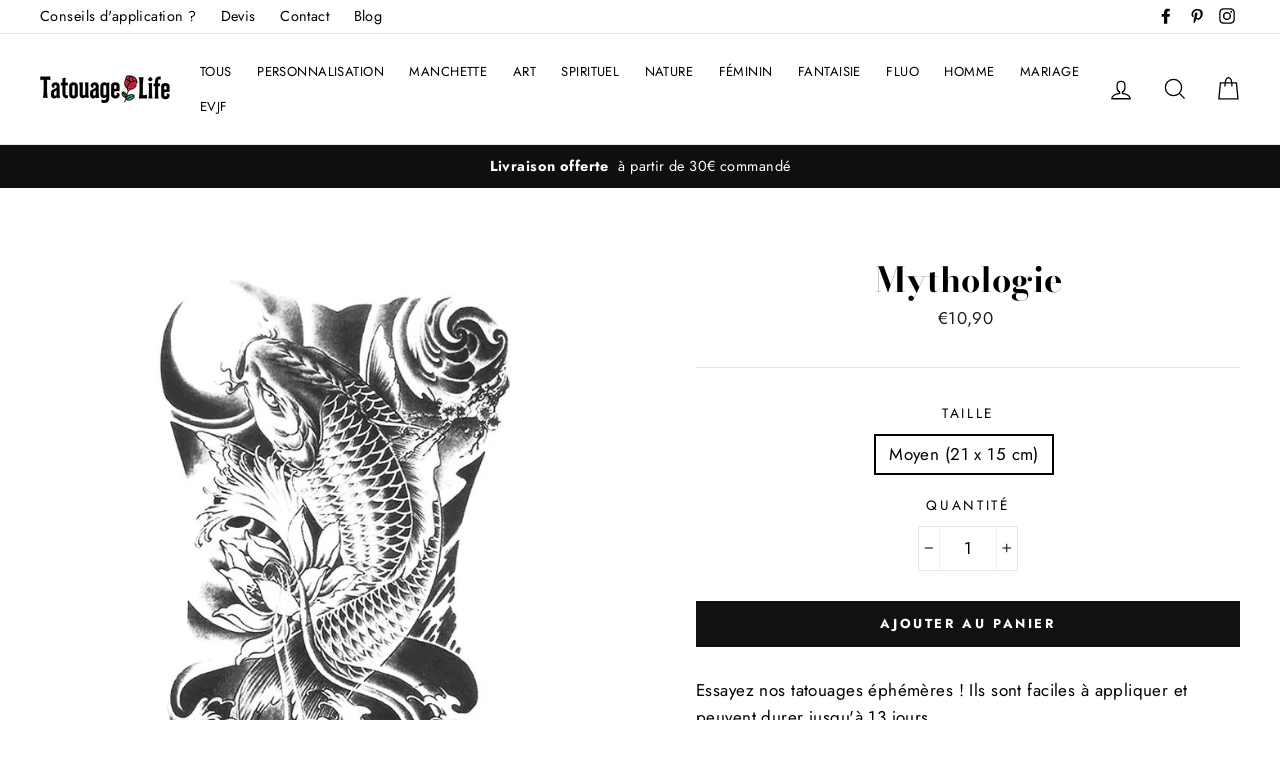

--- FILE ---
content_type: text/html; charset=utf-8
request_url: https://tatouagelife.fr/products/mythe
body_size: 27821
content:
<!doctype html>
<html class="no-js" lang="fr">
<head>
  <script type="text/javascript" src="https://cache.consentframework.com/js/pa/42283/c/BqwYK/stub"></script>
<script type="text/javascript" src="https://choices.consentframework.com/js/pa/42283/c/BqwYK/cmp" async></script>
  <!-- Global site tag (gtag.js) - Google Ads -->
<script async src="https://www.googletagmanager.com/gtag/js?id=AW-775554528"></script>
<script>
  window.dataLayer = window.dataLayer || [];
  function gtag(){dataLayer.push(arguments);}
  gtag('js', new Date());

  gtag('config', 'AW-775554528');
</script>
  
  <meta name="google-site-verification" content="XWcMLC7CqawCV_OVJnrw6bWTs6w3p8J-7SqQExVl4yc" />
  <meta charset="utf-8">
  <meta http-equiv="X-UA-Compatible" content="IE=edge,chrome=1">
  <meta name="viewport" content="width=device-width,initial-scale=1">
  <meta name="theme-color" content="#111111">
  <link rel="canonical" href="https://tatouagelife.fr/products/mythe"><link rel="shortcut icon" href="//tatouagelife.fr/cdn/shop/files/favicon-32x32_3_32x32.png?v=1613182048" type="image/png" />
<title>
  Mythologie

&ndash; TatouageLife

</title><meta name="description" content="Essayez nos tatouages éphémères ! Ils sont faciles à appliquer et peuvent durer jusqu&#39;à 13 jours."><meta property="og:site_name" content="TatouageLife">
<meta property="og:url" content="https://tatouagelife.fr/products/mythe">
<meta property="og:title" content="Mythologie">
<meta property="og:type" content="product">
<meta property="og:description" content="Essayez nos tatouages éphémères ! Ils sont faciles à appliquer et peuvent durer jusqu&#39;à 13 jours."><meta property="og:price:amount" content="10,90">
  <meta property="og:price:currency" content="EUR"><meta property="og:image" content="http://tatouagelife.fr/cdn/shop/products/MYTHOLOGIE_1200x630.jpg?v=1543505988">
<meta property="og:image:secure_url" content="https://tatouagelife.fr/cdn/shop/products/MYTHOLOGIE_1200x630.jpg?v=1543505988">
<meta name="twitter:site" content="@">
<meta name="twitter:card" content="summary_large_image">
<meta name="twitter:title" content="Mythologie">
<meta name="twitter:description" content="Essayez nos tatouages éphémères ! Ils sont faciles à appliquer et peuvent durer jusqu&#39;à 13 jours.">

<style>
  @font-face {
  font-family: "Bodoni Moda";
  font-weight: 700;
  font-style: normal;
  src: url("//tatouagelife.fr/cdn/fonts/bodoni_moda/bodonimoda_n7.837502b3cbe406d2c6f311e87870fa9980b0b36a.woff2") format("woff2"),
       url("//tatouagelife.fr/cdn/fonts/bodoni_moda/bodonimoda_n7.c198e1cda930f96f6ae1aa8ef8facc95a64cfd1f.woff") format("woff");
}

  @font-face {
  font-family: Jost;
  font-weight: 400;
  font-style: normal;
  src: url("//tatouagelife.fr/cdn/fonts/jost/jost_n4.d47a1b6347ce4a4c9f437608011273009d91f2b7.woff2") format("woff2"),
       url("//tatouagelife.fr/cdn/fonts/jost/jost_n4.791c46290e672b3f85c3d1c651ef2efa3819eadd.woff") format("woff");
}


  @font-face {
  font-family: Jost;
  font-weight: 700;
  font-style: normal;
  src: url("//tatouagelife.fr/cdn/fonts/jost/jost_n7.921dc18c13fa0b0c94c5e2517ffe06139c3615a3.woff2") format("woff2"),
       url("//tatouagelife.fr/cdn/fonts/jost/jost_n7.cbfc16c98c1e195f46c536e775e4e959c5f2f22b.woff") format("woff");
}

  @font-face {
  font-family: Jost;
  font-weight: 400;
  font-style: italic;
  src: url("//tatouagelife.fr/cdn/fonts/jost/jost_i4.b690098389649750ada222b9763d55796c5283a5.woff2") format("woff2"),
       url("//tatouagelife.fr/cdn/fonts/jost/jost_i4.fd766415a47e50b9e391ae7ec04e2ae25e7e28b0.woff") format("woff");
}

  @font-face {
  font-family: Jost;
  font-weight: 700;
  font-style: italic;
  src: url("//tatouagelife.fr/cdn/fonts/jost/jost_i7.d8201b854e41e19d7ed9b1a31fe4fe71deea6d3f.woff2") format("woff2"),
       url("//tatouagelife.fr/cdn/fonts/jost/jost_i7.eae515c34e26b6c853efddc3fc0c552e0de63757.woff") format("woff");
}

</style>

  <link href="//tatouagelife.fr/cdn/shop/t/5/assets/theme.scss.css?v=175724279968899980271759252214" rel="stylesheet" type="text/css" media="all" />

  <style>
    .collection-item__title {
      font-size: 26px;
    }

    @media screen and (max-width: 768px) {
      .collection-item__title {
        font-size: 20.8px;
      }
    }
  </style>

  <script>
    var zakekeEnableCartQty = true;
  </script>
  
  <script>
    document.documentElement.className = document.documentElement.className.replace('no-js', 'js');

    window.theme = window.theme || {};
    theme.strings = {
      addToCart: "Ajouter au panier",
      soldOut: "Épuisé",
      unavailable: "Non disponible",
      stockLabel: "[count] en stock",
      savePrice: "Épargnez [saved_amount]",
      cartSavings: "Vous économisez [savings]",
      cartEmpty: "Votre panier est vide.",
      cartTermsConfirmation: "Vous devez accepter les termes et conditions de vente pour vérifier"
    };
    theme.settings = {
      cartType: "drawer",
      moneyFormat: "€{{amount_with_comma_separator}}",
      recentlyViewedEnabled: false,
      quickView: false,
      themeVersion: "1.0.5"
    };
  </script>

  <script>window.performance && window.performance.mark && window.performance.mark('shopify.content_for_header.start');</script><meta name="google-site-verification" content="ng02KyT-G_TnEDFPSLTsE2dk-f_g3KcO5FCndGBRkn8">
<meta name="facebook-domain-verification" content="8d78hi3fq0fott53vy9ax9jitgrts8">
<meta id="shopify-digital-wallet" name="shopify-digital-wallet" content="/4582539353/digital_wallets/dialog">
<link rel="alternate" type="application/json+oembed" href="https://tatouagelife.fr/products/mythe.oembed">
<script async="async" src="/checkouts/internal/preloads.js?locale=fr-FR"></script>
<script id="shopify-features" type="application/json">{"accessToken":"2d9130b39472ff21e6c2f47f1a0c69cd","betas":["rich-media-storefront-analytics"],"domain":"tatouagelife.fr","predictiveSearch":true,"shopId":4582539353,"locale":"fr"}</script>
<script>var Shopify = Shopify || {};
Shopify.shop = "tatouagelife.myshopify.com";
Shopify.locale = "fr";
Shopify.currency = {"active":"EUR","rate":"1.0"};
Shopify.country = "FR";
Shopify.theme = {"name":"Impulse","id":38252347481,"schema_name":"Impulse","schema_version":"1.0.5","theme_store_id":857,"role":"main"};
Shopify.theme.handle = "null";
Shopify.theme.style = {"id":null,"handle":null};
Shopify.cdnHost = "tatouagelife.fr/cdn";
Shopify.routes = Shopify.routes || {};
Shopify.routes.root = "/";</script>
<script type="module">!function(o){(o.Shopify=o.Shopify||{}).modules=!0}(window);</script>
<script>!function(o){function n(){var o=[];function n(){o.push(Array.prototype.slice.apply(arguments))}return n.q=o,n}var t=o.Shopify=o.Shopify||{};t.loadFeatures=n(),t.autoloadFeatures=n()}(window);</script>
<script id="shop-js-analytics" type="application/json">{"pageType":"product"}</script>
<script defer="defer" async type="module" src="//tatouagelife.fr/cdn/shopifycloud/shop-js/modules/v2/client.init-shop-cart-sync_BcDpqI9l.fr.esm.js"></script>
<script defer="defer" async type="module" src="//tatouagelife.fr/cdn/shopifycloud/shop-js/modules/v2/chunk.common_a1Rf5Dlz.esm.js"></script>
<script defer="defer" async type="module" src="//tatouagelife.fr/cdn/shopifycloud/shop-js/modules/v2/chunk.modal_Djra7sW9.esm.js"></script>
<script type="module">
  await import("//tatouagelife.fr/cdn/shopifycloud/shop-js/modules/v2/client.init-shop-cart-sync_BcDpqI9l.fr.esm.js");
await import("//tatouagelife.fr/cdn/shopifycloud/shop-js/modules/v2/chunk.common_a1Rf5Dlz.esm.js");
await import("//tatouagelife.fr/cdn/shopifycloud/shop-js/modules/v2/chunk.modal_Djra7sW9.esm.js");

  window.Shopify.SignInWithShop?.initShopCartSync?.({"fedCMEnabled":true,"windoidEnabled":true});

</script>
<script>(function() {
  var isLoaded = false;
  function asyncLoad() {
    if (isLoaded) return;
    isLoaded = true;
    var urls = ["https:\/\/portal.zakeke.com\/Scripts\/integration\/shopify\/product.js?shop=tatouagelife.myshopify.com","https:\/\/apps.techdignity.com\/product-information\/public\/js\/td-productcustomization.js?shop=tatouagelife.myshopify.com","https:\/\/alpha.helixo.co\/scripts\/sdk.min.js?shop=tatouagelife.myshopify.com","https:\/\/app.hapoapps.com\/shopify_pdf_invoice\/static\/src\/js\/pdf-invoice-frontend-button.js?v=1707108968.897644\u0026shop=tatouagelife.myshopify.com"];
    for (var i = 0; i < urls.length; i++) {
      var s = document.createElement('script');
      s.type = 'text/javascript';
      s.async = true;
      s.src = urls[i];
      var x = document.getElementsByTagName('script')[0];
      x.parentNode.insertBefore(s, x);
    }
  };
  if(window.attachEvent) {
    window.attachEvent('onload', asyncLoad);
  } else {
    window.addEventListener('load', asyncLoad, false);
  }
})();</script>
<script id="__st">var __st={"a":4582539353,"offset":3600,"reqid":"597e5271-37c5-4210-a777-0d88f977085e-1769334810","pageurl":"tatouagelife.fr\/products\/mythe","u":"c910d0360601","p":"product","rtyp":"product","rid":1870904918105};</script>
<script>window.ShopifyPaypalV4VisibilityTracking = true;</script>
<script id="captcha-bootstrap">!function(){'use strict';const t='contact',e='account',n='new_comment',o=[[t,t],['blogs',n],['comments',n],[t,'customer']],c=[[e,'customer_login'],[e,'guest_login'],[e,'recover_customer_password'],[e,'create_customer']],r=t=>t.map((([t,e])=>`form[action*='/${t}']:not([data-nocaptcha='true']) input[name='form_type'][value='${e}']`)).join(','),a=t=>()=>t?[...document.querySelectorAll(t)].map((t=>t.form)):[];function s(){const t=[...o],e=r(t);return a(e)}const i='password',u='form_key',d=['recaptcha-v3-token','g-recaptcha-response','h-captcha-response',i],f=()=>{try{return window.sessionStorage}catch{return}},m='__shopify_v',_=t=>t.elements[u];function p(t,e,n=!1){try{const o=window.sessionStorage,c=JSON.parse(o.getItem(e)),{data:r}=function(t){const{data:e,action:n}=t;return t[m]||n?{data:e,action:n}:{data:t,action:n}}(c);for(const[e,n]of Object.entries(r))t.elements[e]&&(t.elements[e].value=n);n&&o.removeItem(e)}catch(o){console.error('form repopulation failed',{error:o})}}const l='form_type',E='cptcha';function T(t){t.dataset[E]=!0}const w=window,h=w.document,L='Shopify',v='ce_forms',y='captcha';let A=!1;((t,e)=>{const n=(g='f06e6c50-85a8-45c8-87d0-21a2b65856fe',I='https://cdn.shopify.com/shopifycloud/storefront-forms-hcaptcha/ce_storefront_forms_captcha_hcaptcha.v1.5.2.iife.js',D={infoText:'Protégé par hCaptcha',privacyText:'Confidentialité',termsText:'Conditions'},(t,e,n)=>{const o=w[L][v],c=o.bindForm;if(c)return c(t,g,e,D).then(n);var r;o.q.push([[t,g,e,D],n]),r=I,A||(h.body.append(Object.assign(h.createElement('script'),{id:'captcha-provider',async:!0,src:r})),A=!0)});var g,I,D;w[L]=w[L]||{},w[L][v]=w[L][v]||{},w[L][v].q=[],w[L][y]=w[L][y]||{},w[L][y].protect=function(t,e){n(t,void 0,e),T(t)},Object.freeze(w[L][y]),function(t,e,n,w,h,L){const[v,y,A,g]=function(t,e,n){const i=e?o:[],u=t?c:[],d=[...i,...u],f=r(d),m=r(i),_=r(d.filter((([t,e])=>n.includes(e))));return[a(f),a(m),a(_),s()]}(w,h,L),I=t=>{const e=t.target;return e instanceof HTMLFormElement?e:e&&e.form},D=t=>v().includes(t);t.addEventListener('submit',(t=>{const e=I(t);if(!e)return;const n=D(e)&&!e.dataset.hcaptchaBound&&!e.dataset.recaptchaBound,o=_(e),c=g().includes(e)&&(!o||!o.value);(n||c)&&t.preventDefault(),c&&!n&&(function(t){try{if(!f())return;!function(t){const e=f();if(!e)return;const n=_(t);if(!n)return;const o=n.value;o&&e.removeItem(o)}(t);const e=Array.from(Array(32),(()=>Math.random().toString(36)[2])).join('');!function(t,e){_(t)||t.append(Object.assign(document.createElement('input'),{type:'hidden',name:u})),t.elements[u].value=e}(t,e),function(t,e){const n=f();if(!n)return;const o=[...t.querySelectorAll(`input[type='${i}']`)].map((({name:t})=>t)),c=[...d,...o],r={};for(const[a,s]of new FormData(t).entries())c.includes(a)||(r[a]=s);n.setItem(e,JSON.stringify({[m]:1,action:t.action,data:r}))}(t,e)}catch(e){console.error('failed to persist form',e)}}(e),e.submit())}));const S=(t,e)=>{t&&!t.dataset[E]&&(n(t,e.some((e=>e===t))),T(t))};for(const o of['focusin','change'])t.addEventListener(o,(t=>{const e=I(t);D(e)&&S(e,y())}));const B=e.get('form_key'),M=e.get(l),P=B&&M;t.addEventListener('DOMContentLoaded',(()=>{const t=y();if(P)for(const e of t)e.elements[l].value===M&&p(e,B);[...new Set([...A(),...v().filter((t=>'true'===t.dataset.shopifyCaptcha))])].forEach((e=>S(e,t)))}))}(h,new URLSearchParams(w.location.search),n,t,e,['guest_login'])})(!0,!0)}();</script>
<script integrity="sha256-4kQ18oKyAcykRKYeNunJcIwy7WH5gtpwJnB7kiuLZ1E=" data-source-attribution="shopify.loadfeatures" defer="defer" src="//tatouagelife.fr/cdn/shopifycloud/storefront/assets/storefront/load_feature-a0a9edcb.js" crossorigin="anonymous"></script>
<script data-source-attribution="shopify.dynamic_checkout.dynamic.init">var Shopify=Shopify||{};Shopify.PaymentButton=Shopify.PaymentButton||{isStorefrontPortableWallets:!0,init:function(){window.Shopify.PaymentButton.init=function(){};var t=document.createElement("script");t.src="https://tatouagelife.fr/cdn/shopifycloud/portable-wallets/latest/portable-wallets.fr.js",t.type="module",document.head.appendChild(t)}};
</script>
<script data-source-attribution="shopify.dynamic_checkout.buyer_consent">
  function portableWalletsHideBuyerConsent(e){var t=document.getElementById("shopify-buyer-consent"),n=document.getElementById("shopify-subscription-policy-button");t&&n&&(t.classList.add("hidden"),t.setAttribute("aria-hidden","true"),n.removeEventListener("click",e))}function portableWalletsShowBuyerConsent(e){var t=document.getElementById("shopify-buyer-consent"),n=document.getElementById("shopify-subscription-policy-button");t&&n&&(t.classList.remove("hidden"),t.removeAttribute("aria-hidden"),n.addEventListener("click",e))}window.Shopify?.PaymentButton&&(window.Shopify.PaymentButton.hideBuyerConsent=portableWalletsHideBuyerConsent,window.Shopify.PaymentButton.showBuyerConsent=portableWalletsShowBuyerConsent);
</script>
<script data-source-attribution="shopify.dynamic_checkout.cart.bootstrap">document.addEventListener("DOMContentLoaded",(function(){function t(){return document.querySelector("shopify-accelerated-checkout-cart, shopify-accelerated-checkout")}if(t())Shopify.PaymentButton.init();else{new MutationObserver((function(e,n){t()&&(Shopify.PaymentButton.init(),n.disconnect())})).observe(document.body,{childList:!0,subtree:!0})}}));
</script>

<script>window.performance && window.performance.mark && window.performance.mark('shopify.content_for_header.end');</script>
  <!--[if lt IE 9]>
<script src="//cdnjs.cloudflare.com/ajax/libs/html5shiv/3.7.2/html5shiv.min.js" type="text/javascript"></script>
<![endif]-->
<!--[if (lte IE 9) ]><script src="//tatouagelife.fr/cdn/shop/t/5/assets/match-media.min.js?v=159635276924582161481537792336" type="text/javascript"></script><![endif]-->


  <script src="//code.jquery.com/jquery-3.1.0.min.js" type="text/javascript"></script>
  <script>theme.jQuery = jQuery;</script>

  
  <script src="//tatouagelife.fr/cdn/shop/t/5/assets/vendor.js" defer="defer"></script>



  

  
  <script src="//tatouagelife.fr/cdn/shop/t/5/assets/theme.js?v=46983870769435279421537792347" defer="defer"></script>



    <script>
    
      
    window.alphaStore = {
      collections: [83656802393,163135619168],
      tags: ''.split(','),
      selectedVariantId: 18374657114201,
      moneyFormat: "€{{amount_with_comma_separator}}",
      moneyFormatWithCurrency: "€{{amount_with_comma_separator}} EUR",
      currency: "EUR",
      customerId: null,
      productAvailable: true,
      productMapping: []
    }
    
    
      window.alphaStore.cartTotal = 0;
      
    
    
    
    window.isAlphaInstalled = true;
    function alphaScriptLoader(scriptUrl) {
        var element = document.createElement('script');
        element.src = scriptUrl;
        element.type = 'text/javascript';
        document.getElementsByTagName('head')[0].appendChild(element);
    }
    if(window.isAlphaInstalled) console.log('%c ALPHA: Discount Upsell & Cross sell Loaded!', 'font-weight: bold; letter-spacing: 2px; font-family: system-ui, -apple-system, BlinkMacSystemFont, "Segoe UI", "Roboto", "Oxygen", "Ubuntu", Arial, sans-serif;font-size: 14px;color: rgb(25, 124, 255); text-shadow: 2px 2px 0 rgb(62, 246, 255)');
    if(!('noModule' in HTMLScriptElement.prototype) && window.isAlphaInstalled) {
        alphaScriptLoader('https://alpha.helixo.co/scripts/sdk.es5.min.js');
        console.log('ALPHA: ES5 Script Loading');
    }
    </script>
    <script>
    
    </script>
    <script async src="https://alpha.helixo.co/scripts/sdk.min.js?shop=tatouagelife.myshopify.com"></script>
    <script src="https://cdn.shopify.com/extensions/019beb7e-a916-7383-89cc-4d92e836490a/conversionbear-salespop-42/assets/salespop-widget.js" type="text/javascript" defer="defer"></script>
<script src="https://cdn.shopify.com/extensions/019becfb-9917-7b84-a62c-bab8b3911161/terms-relentless-134/assets/terms.js" type="text/javascript" defer="defer"></script>
<link href="https://cdn.shopify.com/extensions/019becfb-9917-7b84-a62c-bab8b3911161/terms-relentless-134/assets/style.min.css" rel="stylesheet" type="text/css" media="all">
<link href="https://monorail-edge.shopifysvc.com" rel="dns-prefetch">
<script>(function(){if ("sendBeacon" in navigator && "performance" in window) {try {var session_token_from_headers = performance.getEntriesByType('navigation')[0].serverTiming.find(x => x.name == '_s').description;} catch {var session_token_from_headers = undefined;}var session_cookie_matches = document.cookie.match(/_shopify_s=([^;]*)/);var session_token_from_cookie = session_cookie_matches && session_cookie_matches.length === 2 ? session_cookie_matches[1] : "";var session_token = session_token_from_headers || session_token_from_cookie || "";function handle_abandonment_event(e) {var entries = performance.getEntries().filter(function(entry) {return /monorail-edge.shopifysvc.com/.test(entry.name);});if (!window.abandonment_tracked && entries.length === 0) {window.abandonment_tracked = true;var currentMs = Date.now();var navigation_start = performance.timing.navigationStart;var payload = {shop_id: 4582539353,url: window.location.href,navigation_start,duration: currentMs - navigation_start,session_token,page_type: "product"};window.navigator.sendBeacon("https://monorail-edge.shopifysvc.com/v1/produce", JSON.stringify({schema_id: "online_store_buyer_site_abandonment/1.1",payload: payload,metadata: {event_created_at_ms: currentMs,event_sent_at_ms: currentMs}}));}}window.addEventListener('pagehide', handle_abandonment_event);}}());</script>
<script id="web-pixels-manager-setup">(function e(e,d,r,n,o){if(void 0===o&&(o={}),!Boolean(null===(a=null===(i=window.Shopify)||void 0===i?void 0:i.analytics)||void 0===a?void 0:a.replayQueue)){var i,a;window.Shopify=window.Shopify||{};var t=window.Shopify;t.analytics=t.analytics||{};var s=t.analytics;s.replayQueue=[],s.publish=function(e,d,r){return s.replayQueue.push([e,d,r]),!0};try{self.performance.mark("wpm:start")}catch(e){}var l=function(){var e={modern:/Edge?\/(1{2}[4-9]|1[2-9]\d|[2-9]\d{2}|\d{4,})\.\d+(\.\d+|)|Firefox\/(1{2}[4-9]|1[2-9]\d|[2-9]\d{2}|\d{4,})\.\d+(\.\d+|)|Chrom(ium|e)\/(9{2}|\d{3,})\.\d+(\.\d+|)|(Maci|X1{2}).+ Version\/(15\.\d+|(1[6-9]|[2-9]\d|\d{3,})\.\d+)([,.]\d+|)( \(\w+\)|)( Mobile\/\w+|) Safari\/|Chrome.+OPR\/(9{2}|\d{3,})\.\d+\.\d+|(CPU[ +]OS|iPhone[ +]OS|CPU[ +]iPhone|CPU IPhone OS|CPU iPad OS)[ +]+(15[._]\d+|(1[6-9]|[2-9]\d|\d{3,})[._]\d+)([._]\d+|)|Android:?[ /-](13[3-9]|1[4-9]\d|[2-9]\d{2}|\d{4,})(\.\d+|)(\.\d+|)|Android.+Firefox\/(13[5-9]|1[4-9]\d|[2-9]\d{2}|\d{4,})\.\d+(\.\d+|)|Android.+Chrom(ium|e)\/(13[3-9]|1[4-9]\d|[2-9]\d{2}|\d{4,})\.\d+(\.\d+|)|SamsungBrowser\/([2-9]\d|\d{3,})\.\d+/,legacy:/Edge?\/(1[6-9]|[2-9]\d|\d{3,})\.\d+(\.\d+|)|Firefox\/(5[4-9]|[6-9]\d|\d{3,})\.\d+(\.\d+|)|Chrom(ium|e)\/(5[1-9]|[6-9]\d|\d{3,})\.\d+(\.\d+|)([\d.]+$|.*Safari\/(?![\d.]+ Edge\/[\d.]+$))|(Maci|X1{2}).+ Version\/(10\.\d+|(1[1-9]|[2-9]\d|\d{3,})\.\d+)([,.]\d+|)( \(\w+\)|)( Mobile\/\w+|) Safari\/|Chrome.+OPR\/(3[89]|[4-9]\d|\d{3,})\.\d+\.\d+|(CPU[ +]OS|iPhone[ +]OS|CPU[ +]iPhone|CPU IPhone OS|CPU iPad OS)[ +]+(10[._]\d+|(1[1-9]|[2-9]\d|\d{3,})[._]\d+)([._]\d+|)|Android:?[ /-](13[3-9]|1[4-9]\d|[2-9]\d{2}|\d{4,})(\.\d+|)(\.\d+|)|Mobile Safari.+OPR\/([89]\d|\d{3,})\.\d+\.\d+|Android.+Firefox\/(13[5-9]|1[4-9]\d|[2-9]\d{2}|\d{4,})\.\d+(\.\d+|)|Android.+Chrom(ium|e)\/(13[3-9]|1[4-9]\d|[2-9]\d{2}|\d{4,})\.\d+(\.\d+|)|Android.+(UC? ?Browser|UCWEB|U3)[ /]?(15\.([5-9]|\d{2,})|(1[6-9]|[2-9]\d|\d{3,})\.\d+)\.\d+|SamsungBrowser\/(5\.\d+|([6-9]|\d{2,})\.\d+)|Android.+MQ{2}Browser\/(14(\.(9|\d{2,})|)|(1[5-9]|[2-9]\d|\d{3,})(\.\d+|))(\.\d+|)|K[Aa][Ii]OS\/(3\.\d+|([4-9]|\d{2,})\.\d+)(\.\d+|)/},d=e.modern,r=e.legacy,n=navigator.userAgent;return n.match(d)?"modern":n.match(r)?"legacy":"unknown"}(),u="modern"===l?"modern":"legacy",c=(null!=n?n:{modern:"",legacy:""})[u],f=function(e){return[e.baseUrl,"/wpm","/b",e.hashVersion,"modern"===e.buildTarget?"m":"l",".js"].join("")}({baseUrl:d,hashVersion:r,buildTarget:u}),m=function(e){var d=e.version,r=e.bundleTarget,n=e.surface,o=e.pageUrl,i=e.monorailEndpoint;return{emit:function(e){var a=e.status,t=e.errorMsg,s=(new Date).getTime(),l=JSON.stringify({metadata:{event_sent_at_ms:s},events:[{schema_id:"web_pixels_manager_load/3.1",payload:{version:d,bundle_target:r,page_url:o,status:a,surface:n,error_msg:t},metadata:{event_created_at_ms:s}}]});if(!i)return console&&console.warn&&console.warn("[Web Pixels Manager] No Monorail endpoint provided, skipping logging."),!1;try{return self.navigator.sendBeacon.bind(self.navigator)(i,l)}catch(e){}var u=new XMLHttpRequest;try{return u.open("POST",i,!0),u.setRequestHeader("Content-Type","text/plain"),u.send(l),!0}catch(e){return console&&console.warn&&console.warn("[Web Pixels Manager] Got an unhandled error while logging to Monorail."),!1}}}}({version:r,bundleTarget:l,surface:e.surface,pageUrl:self.location.href,monorailEndpoint:e.monorailEndpoint});try{o.browserTarget=l,function(e){var d=e.src,r=e.async,n=void 0===r||r,o=e.onload,i=e.onerror,a=e.sri,t=e.scriptDataAttributes,s=void 0===t?{}:t,l=document.createElement("script"),u=document.querySelector("head"),c=document.querySelector("body");if(l.async=n,l.src=d,a&&(l.integrity=a,l.crossOrigin="anonymous"),s)for(var f in s)if(Object.prototype.hasOwnProperty.call(s,f))try{l.dataset[f]=s[f]}catch(e){}if(o&&l.addEventListener("load",o),i&&l.addEventListener("error",i),u)u.appendChild(l);else{if(!c)throw new Error("Did not find a head or body element to append the script");c.appendChild(l)}}({src:f,async:!0,onload:function(){if(!function(){var e,d;return Boolean(null===(d=null===(e=window.Shopify)||void 0===e?void 0:e.analytics)||void 0===d?void 0:d.initialized)}()){var d=window.webPixelsManager.init(e)||void 0;if(d){var r=window.Shopify.analytics;r.replayQueue.forEach((function(e){var r=e[0],n=e[1],o=e[2];d.publishCustomEvent(r,n,o)})),r.replayQueue=[],r.publish=d.publishCustomEvent,r.visitor=d.visitor,r.initialized=!0}}},onerror:function(){return m.emit({status:"failed",errorMsg:"".concat(f," has failed to load")})},sri:function(e){var d=/^sha384-[A-Za-z0-9+/=]+$/;return"string"==typeof e&&d.test(e)}(c)?c:"",scriptDataAttributes:o}),m.emit({status:"loading"})}catch(e){m.emit({status:"failed",errorMsg:(null==e?void 0:e.message)||"Unknown error"})}}})({shopId: 4582539353,storefrontBaseUrl: "https://tatouagelife.fr",extensionsBaseUrl: "https://extensions.shopifycdn.com/cdn/shopifycloud/web-pixels-manager",monorailEndpoint: "https://monorail-edge.shopifysvc.com/unstable/produce_batch",surface: "storefront-renderer",enabledBetaFlags: ["2dca8a86"],webPixelsConfigList: [{"id":"1345028441","configuration":"{\"config\":\"{\\\"pixel_id\\\":\\\"G-Y73Q86DQR1\\\",\\\"target_country\\\":\\\"FR\\\",\\\"gtag_events\\\":[{\\\"type\\\":\\\"search\\\",\\\"action_label\\\":[\\\"G-Y73Q86DQR1\\\",\\\"AW-16783016462\\\/yg_7CNn_suwZEI6E4sI-\\\"]},{\\\"type\\\":\\\"begin_checkout\\\",\\\"action_label\\\":[\\\"G-Y73Q86DQR1\\\",\\\"AW-16783016462\\\/C4lJCN__suwZEI6E4sI-\\\"]},{\\\"type\\\":\\\"view_item\\\",\\\"action_label\\\":[\\\"G-Y73Q86DQR1\\\",\\\"AW-16783016462\\\/BhWpCN7-suwZEI6E4sI-\\\",\\\"MC-VZ4V5RHCH8\\\"]},{\\\"type\\\":\\\"purchase\\\",\\\"action_label\\\":[\\\"G-Y73Q86DQR1\\\",\\\"AW-16783016462\\\/iPFzCNj-suwZEI6E4sI-\\\",\\\"MC-VZ4V5RHCH8\\\"]},{\\\"type\\\":\\\"page_view\\\",\\\"action_label\\\":[\\\"G-Y73Q86DQR1\\\",\\\"AW-16783016462\\\/Pv-WCNv-suwZEI6E4sI-\\\",\\\"MC-VZ4V5RHCH8\\\"]},{\\\"type\\\":\\\"add_payment_info\\\",\\\"action_label\\\":[\\\"G-Y73Q86DQR1\\\",\\\"AW-16783016462\\\/0l8GCOL_suwZEI6E4sI-\\\"]},{\\\"type\\\":\\\"add_to_cart\\\",\\\"action_label\\\":[\\\"G-Y73Q86DQR1\\\",\\\"AW-16783016462\\\/Z63pCNz_suwZEI6E4sI-\\\"]}],\\\"enable_monitoring_mode\\\":false}\"}","eventPayloadVersion":"v1","runtimeContext":"OPEN","scriptVersion":"b2a88bafab3e21179ed38636efcd8a93","type":"APP","apiClientId":1780363,"privacyPurposes":[],"dataSharingAdjustments":{"protectedCustomerApprovalScopes":["read_customer_address","read_customer_email","read_customer_name","read_customer_personal_data","read_customer_phone"]}},{"id":"401211737","configuration":"{\"pixel_id\":\"310496644405803\",\"pixel_type\":\"facebook_pixel\",\"metaapp_system_user_token\":\"-\"}","eventPayloadVersion":"v1","runtimeContext":"OPEN","scriptVersion":"ca16bc87fe92b6042fbaa3acc2fbdaa6","type":"APP","apiClientId":2329312,"privacyPurposes":["ANALYTICS","MARKETING","SALE_OF_DATA"],"dataSharingAdjustments":{"protectedCustomerApprovalScopes":["read_customer_address","read_customer_email","read_customer_name","read_customer_personal_data","read_customer_phone"]}},{"id":"shopify-app-pixel","configuration":"{}","eventPayloadVersion":"v1","runtimeContext":"STRICT","scriptVersion":"0450","apiClientId":"shopify-pixel","type":"APP","privacyPurposes":["ANALYTICS","MARKETING"]},{"id":"shopify-custom-pixel","eventPayloadVersion":"v1","runtimeContext":"LAX","scriptVersion":"0450","apiClientId":"shopify-pixel","type":"CUSTOM","privacyPurposes":["ANALYTICS","MARKETING"]}],isMerchantRequest: false,initData: {"shop":{"name":"TatouageLife","paymentSettings":{"currencyCode":"EUR"},"myshopifyDomain":"tatouagelife.myshopify.com","countryCode":"FR","storefrontUrl":"https:\/\/tatouagelife.fr"},"customer":null,"cart":null,"checkout":null,"productVariants":[{"price":{"amount":10.9,"currencyCode":"EUR"},"product":{"title":"Mythologie","vendor":"tatouagelife","id":"1870904918105","untranslatedTitle":"Mythologie","url":"\/products\/mythe","type":"21 x 15 cm"},"id":"18374657114201","image":{"src":"\/\/tatouagelife.fr\/cdn\/shop\/products\/MYTHOLOGIE.jpg?v=1543505988"},"sku":"AS-05","title":"Moyen (21 x 15 cm)","untranslatedTitle":"Moyen (21 x 15 cm)"}],"purchasingCompany":null},},"https://tatouagelife.fr/cdn","fcfee988w5aeb613cpc8e4bc33m6693e112",{"modern":"","legacy":""},{"shopId":"4582539353","storefrontBaseUrl":"https:\/\/tatouagelife.fr","extensionBaseUrl":"https:\/\/extensions.shopifycdn.com\/cdn\/shopifycloud\/web-pixels-manager","surface":"storefront-renderer","enabledBetaFlags":"[\"2dca8a86\"]","isMerchantRequest":"false","hashVersion":"fcfee988w5aeb613cpc8e4bc33m6693e112","publish":"custom","events":"[[\"page_viewed\",{}],[\"product_viewed\",{\"productVariant\":{\"price\":{\"amount\":10.9,\"currencyCode\":\"EUR\"},\"product\":{\"title\":\"Mythologie\",\"vendor\":\"tatouagelife\",\"id\":\"1870904918105\",\"untranslatedTitle\":\"Mythologie\",\"url\":\"\/products\/mythe\",\"type\":\"21 x 15 cm\"},\"id\":\"18374657114201\",\"image\":{\"src\":\"\/\/tatouagelife.fr\/cdn\/shop\/products\/MYTHOLOGIE.jpg?v=1543505988\"},\"sku\":\"AS-05\",\"title\":\"Moyen (21 x 15 cm)\",\"untranslatedTitle\":\"Moyen (21 x 15 cm)\"}}]]"});</script><script>
  window.ShopifyAnalytics = window.ShopifyAnalytics || {};
  window.ShopifyAnalytics.meta = window.ShopifyAnalytics.meta || {};
  window.ShopifyAnalytics.meta.currency = 'EUR';
  var meta = {"product":{"id":1870904918105,"gid":"gid:\/\/shopify\/Product\/1870904918105","vendor":"tatouagelife","type":"21 x 15 cm","handle":"mythe","variants":[{"id":18374657114201,"price":1090,"name":"Mythologie - Moyen (21 x 15 cm)","public_title":"Moyen (21 x 15 cm)","sku":"AS-05"}],"remote":false},"page":{"pageType":"product","resourceType":"product","resourceId":1870904918105,"requestId":"597e5271-37c5-4210-a777-0d88f977085e-1769334810"}};
  for (var attr in meta) {
    window.ShopifyAnalytics.meta[attr] = meta[attr];
  }
</script>
<script class="analytics">
  (function () {
    var customDocumentWrite = function(content) {
      var jquery = null;

      if (window.jQuery) {
        jquery = window.jQuery;
      } else if (window.Checkout && window.Checkout.$) {
        jquery = window.Checkout.$;
      }

      if (jquery) {
        jquery('body').append(content);
      }
    };

    var hasLoggedConversion = function(token) {
      if (token) {
        return document.cookie.indexOf('loggedConversion=' + token) !== -1;
      }
      return false;
    }

    var setCookieIfConversion = function(token) {
      if (token) {
        var twoMonthsFromNow = new Date(Date.now());
        twoMonthsFromNow.setMonth(twoMonthsFromNow.getMonth() + 2);

        document.cookie = 'loggedConversion=' + token + '; expires=' + twoMonthsFromNow;
      }
    }

    var trekkie = window.ShopifyAnalytics.lib = window.trekkie = window.trekkie || [];
    if (trekkie.integrations) {
      return;
    }
    trekkie.methods = [
      'identify',
      'page',
      'ready',
      'track',
      'trackForm',
      'trackLink'
    ];
    trekkie.factory = function(method) {
      return function() {
        var args = Array.prototype.slice.call(arguments);
        args.unshift(method);
        trekkie.push(args);
        return trekkie;
      };
    };
    for (var i = 0; i < trekkie.methods.length; i++) {
      var key = trekkie.methods[i];
      trekkie[key] = trekkie.factory(key);
    }
    trekkie.load = function(config) {
      trekkie.config = config || {};
      trekkie.config.initialDocumentCookie = document.cookie;
      var first = document.getElementsByTagName('script')[0];
      var script = document.createElement('script');
      script.type = 'text/javascript';
      script.onerror = function(e) {
        var scriptFallback = document.createElement('script');
        scriptFallback.type = 'text/javascript';
        scriptFallback.onerror = function(error) {
                var Monorail = {
      produce: function produce(monorailDomain, schemaId, payload) {
        var currentMs = new Date().getTime();
        var event = {
          schema_id: schemaId,
          payload: payload,
          metadata: {
            event_created_at_ms: currentMs,
            event_sent_at_ms: currentMs
          }
        };
        return Monorail.sendRequest("https://" + monorailDomain + "/v1/produce", JSON.stringify(event));
      },
      sendRequest: function sendRequest(endpointUrl, payload) {
        // Try the sendBeacon API
        if (window && window.navigator && typeof window.navigator.sendBeacon === 'function' && typeof window.Blob === 'function' && !Monorail.isIos12()) {
          var blobData = new window.Blob([payload], {
            type: 'text/plain'
          });

          if (window.navigator.sendBeacon(endpointUrl, blobData)) {
            return true;
          } // sendBeacon was not successful

        } // XHR beacon

        var xhr = new XMLHttpRequest();

        try {
          xhr.open('POST', endpointUrl);
          xhr.setRequestHeader('Content-Type', 'text/plain');
          xhr.send(payload);
        } catch (e) {
          console.log(e);
        }

        return false;
      },
      isIos12: function isIos12() {
        return window.navigator.userAgent.lastIndexOf('iPhone; CPU iPhone OS 12_') !== -1 || window.navigator.userAgent.lastIndexOf('iPad; CPU OS 12_') !== -1;
      }
    };
    Monorail.produce('monorail-edge.shopifysvc.com',
      'trekkie_storefront_load_errors/1.1',
      {shop_id: 4582539353,
      theme_id: 38252347481,
      app_name: "storefront",
      context_url: window.location.href,
      source_url: "//tatouagelife.fr/cdn/s/trekkie.storefront.8d95595f799fbf7e1d32231b9a28fd43b70c67d3.min.js"});

        };
        scriptFallback.async = true;
        scriptFallback.src = '//tatouagelife.fr/cdn/s/trekkie.storefront.8d95595f799fbf7e1d32231b9a28fd43b70c67d3.min.js';
        first.parentNode.insertBefore(scriptFallback, first);
      };
      script.async = true;
      script.src = '//tatouagelife.fr/cdn/s/trekkie.storefront.8d95595f799fbf7e1d32231b9a28fd43b70c67d3.min.js';
      first.parentNode.insertBefore(script, first);
    };
    trekkie.load(
      {"Trekkie":{"appName":"storefront","development":false,"defaultAttributes":{"shopId":4582539353,"isMerchantRequest":null,"themeId":38252347481,"themeCityHash":"3292739348717010393","contentLanguage":"fr","currency":"EUR","eventMetadataId":"2ee77b94-6c60-43c1-b525-7559fd555541"},"isServerSideCookieWritingEnabled":true,"monorailRegion":"shop_domain","enabledBetaFlags":["65f19447","bdb960ec"]},"Session Attribution":{},"S2S":{"facebookCapiEnabled":true,"source":"trekkie-storefront-renderer","apiClientId":580111}}
    );

    var loaded = false;
    trekkie.ready(function() {
      if (loaded) return;
      loaded = true;

      window.ShopifyAnalytics.lib = window.trekkie;

      var originalDocumentWrite = document.write;
      document.write = customDocumentWrite;
      try { window.ShopifyAnalytics.merchantGoogleAnalytics.call(this); } catch(error) {};
      document.write = originalDocumentWrite;

      window.ShopifyAnalytics.lib.page(null,{"pageType":"product","resourceType":"product","resourceId":1870904918105,"requestId":"597e5271-37c5-4210-a777-0d88f977085e-1769334810","shopifyEmitted":true});

      var match = window.location.pathname.match(/checkouts\/(.+)\/(thank_you|post_purchase)/)
      var token = match? match[1]: undefined;
      if (!hasLoggedConversion(token)) {
        setCookieIfConversion(token);
        window.ShopifyAnalytics.lib.track("Viewed Product",{"currency":"EUR","variantId":18374657114201,"productId":1870904918105,"productGid":"gid:\/\/shopify\/Product\/1870904918105","name":"Mythologie - Moyen (21 x 15 cm)","price":"10.90","sku":"AS-05","brand":"tatouagelife","variant":"Moyen (21 x 15 cm)","category":"21 x 15 cm","nonInteraction":true,"remote":false},undefined,undefined,{"shopifyEmitted":true});
      window.ShopifyAnalytics.lib.track("monorail:\/\/trekkie_storefront_viewed_product\/1.1",{"currency":"EUR","variantId":18374657114201,"productId":1870904918105,"productGid":"gid:\/\/shopify\/Product\/1870904918105","name":"Mythologie - Moyen (21 x 15 cm)","price":"10.90","sku":"AS-05","brand":"tatouagelife","variant":"Moyen (21 x 15 cm)","category":"21 x 15 cm","nonInteraction":true,"remote":false,"referer":"https:\/\/tatouagelife.fr\/products\/mythe"});
      }
    });


        var eventsListenerScript = document.createElement('script');
        eventsListenerScript.async = true;
        eventsListenerScript.src = "//tatouagelife.fr/cdn/shopifycloud/storefront/assets/shop_events_listener-3da45d37.js";
        document.getElementsByTagName('head')[0].appendChild(eventsListenerScript);

})();</script>
  <script>
  if (!window.ga || (window.ga && typeof window.ga !== 'function')) {
    window.ga = function ga() {
      (window.ga.q = window.ga.q || []).push(arguments);
      if (window.Shopify && window.Shopify.analytics && typeof window.Shopify.analytics.publish === 'function') {
        window.Shopify.analytics.publish("ga_stub_called", {}, {sendTo: "google_osp_migration"});
      }
      console.error("Shopify's Google Analytics stub called with:", Array.from(arguments), "\nSee https://help.shopify.com/manual/promoting-marketing/pixels/pixel-migration#google for more information.");
    };
    if (window.Shopify && window.Shopify.analytics && typeof window.Shopify.analytics.publish === 'function') {
      window.Shopify.analytics.publish("ga_stub_initialized", {}, {sendTo: "google_osp_migration"});
    }
  }
</script>
<script
  defer
  src="https://tatouagelife.fr/cdn/shopifycloud/perf-kit/shopify-perf-kit-3.0.4.min.js"
  data-application="storefront-renderer"
  data-shop-id="4582539353"
  data-render-region="gcp-us-east1"
  data-page-type="product"
  data-theme-instance-id="38252347481"
  data-theme-name="Impulse"
  data-theme-version="1.0.5"
  data-monorail-region="shop_domain"
  data-resource-timing-sampling-rate="10"
  data-shs="true"
  data-shs-beacon="true"
  data-shs-export-with-fetch="true"
  data-shs-logs-sample-rate="1"
  data-shs-beacon-endpoint="https://tatouagelife.fr/api/collect"
></script>
</head>

<body class="template-product" data-transitions="false">

  
  

  <a class="in-page-link visually-hidden skip-link" href="#MainContent">Passer au contenu</a>

  <div id="PageContainer" class="page-container">
    <div class="transition-body">

    <div id="shopify-section-header" class="shopify-section">




<div id="NavDrawer" class="drawer drawer--right">
  <div class="drawer__fixed-header">
    <div class="drawer__header appear-animation appear-delay-1">
      <div class="h2 drawer__title">
        

      </div>
      <div class="drawer__close">
        <button type="button" class="drawer__close-button js-drawer-close">
          <svg aria-hidden="true" focusable="false" role="presentation" class="icon icon-close" viewBox="0 0 64 64"><defs><style>.cls-1{fill:none;stroke:#000;stroke-miterlimit:10;stroke-width:2px}</style></defs><path class="cls-1" d="M19 17.61l27.12 27.13m0-27.12L19 44.74"/></svg>
          <span class="icon__fallback-text">Fermer le menu</span>
        </button>
      </div>
    </div>
  </div>
  <div class="drawer__inner">

    <ul class="mobile-nav" role="navigation" aria-label="Primary">
      


        <li class="mobile-nav__item appear-animation appear-delay-2">
          
            <a href="/collections/all" class="mobile-nav__link mobile-nav__link--top-level" >TOUS</a>
          

          
        </li>
      


        <li class="mobile-nav__item appear-animation appear-delay-3">
          
            <a href="/pages/tatouage-temporaire-personnalise" class="mobile-nav__link mobile-nav__link--top-level" >PERSONNALISATION</a>
          

          
        </li>
      


        <li class="mobile-nav__item appear-animation appear-delay-4">
          
            <a href="/collections/manchettes" class="mobile-nav__link mobile-nav__link--top-level" >MANCHETTE</a>
          

          
        </li>
      


        <li class="mobile-nav__item appear-animation appear-delay-5">
          
            <div class="mobile-nav__has-sublist">
              
                <a href="/collections/art"
                  class="mobile-nav__link mobile-nav__link--top-level"
                  id="Label-art"
                  >
                  ART
                </a>
                <div class="mobile-nav__toggle">
                  <button type="button"
                    aria-controls="Linklist-art"
                    
                    class="collapsible-trigger collapsible--auto-height ">
                    <span class="collapsible-trigger__icon collapsible-trigger__icon--open" role="presentation">
  <svg aria-hidden="true" focusable="false" role="presentation" class="icon icon--wide icon-chevron-down" viewBox="0 0 28 16"><path d="M1.57 1.59l12.76 12.77L27.1 1.59" stroke-width="2" stroke="#000" fill="none" fill-rule="evenodd"/></svg>
</span>

                  </button>
                </div>
              
            </div>
          

          
            <div id="Linklist-art"
              class="mobile-nav__sublist collapsible-content collapsible-content--all "
              aria-labelledby="Label-art"
              >
              <div class="collapsible-content__inner">
                <ul class="mobile-nav__sublist">
                  


                    <li class="mobile-nav__item">
                      <div class="mobile-nav__child-item">
                        
                          <a href="/collections/tete-de-mort"
                            class="mobile-nav__link"
                            id="Sublabel-tete-de-mort"
                            >
                            TÊTE DE MORT
                          </a>
                        
                        
                      </div>

                      
                    </li>
                  


                    <li class="mobile-nav__item">
                      <div class="mobile-nav__child-item">
                        
                          <a href="/collections/geometrique"
                            class="mobile-nav__link"
                            id="Sublabel-geometrique"
                            >
                            GÉOMÉTRIQUE
                          </a>
                        
                        
                      </div>

                      
                    </li>
                  


                    <li class="mobile-nav__item">
                      <div class="mobile-nav__child-item">
                        
                          <a href="/collections/minimaliste"
                            class="mobile-nav__link"
                            id="Sublabel-minimaliste"
                            >
                            MINIMALISTE
                          </a>
                        
                        
                      </div>

                      
                    </li>
                  


                    <li class="mobile-nav__item">
                      <div class="mobile-nav__child-item">
                        
                          <a href="/collections/etoiles"
                            class="mobile-nav__link"
                            id="Sublabel-espace"
                            >
                            ESPACE
                          </a>
                        
                        
                      </div>

                      
                    </li>
                  


                    <li class="mobile-nav__item">
                      <div class="mobile-nav__child-item">
                        
                          <a href="/collections/fleches"
                            class="mobile-nav__link"
                            id="Sublabel-fleches"
                            >
                            FLÈCHES
                          </a>
                        
                        
                      </div>

                      
                    </li>
                  
                </ul>
              </div>
            </div>
          
        </li>
      


        <li class="mobile-nav__item appear-animation appear-delay-6">
          
            <div class="mobile-nav__has-sublist">
              
                <a href="/collections/spirituel"
                  class="mobile-nav__link mobile-nav__link--top-level"
                  id="Label-spirituel"
                  >
                  SPIRITUEL
                </a>
                <div class="mobile-nav__toggle">
                  <button type="button"
                    aria-controls="Linklist-spirituel"
                    
                    class="collapsible-trigger collapsible--auto-height ">
                    <span class="collapsible-trigger__icon collapsible-trigger__icon--open" role="presentation">
  <svg aria-hidden="true" focusable="false" role="presentation" class="icon icon--wide icon-chevron-down" viewBox="0 0 28 16"><path d="M1.57 1.59l12.76 12.77L27.1 1.59" stroke-width="2" stroke="#000" fill="none" fill-rule="evenodd"/></svg>
</span>

                  </button>
                </div>
              
            </div>
          

          
            <div id="Linklist-spirituel"
              class="mobile-nav__sublist collapsible-content collapsible-content--all "
              aria-labelledby="Label-spirituel"
              >
              <div class="collapsible-content__inner">
                <ul class="mobile-nav__sublist">
                  


                    <li class="mobile-nav__item">
                      <div class="mobile-nav__child-item">
                        
                          <a href="/collections/lettres-citations"
                            class="mobile-nav__link"
                            id="Sublabel-lettres-citations"
                            >
                            LETTRES &amp; CITATIONS
                          </a>
                        
                        
                      </div>

                      
                    </li>
                  


                    <li class="mobile-nav__item">
                      <div class="mobile-nav__child-item">
                        
                          <a href="/collections/attrappes-reves"
                            class="mobile-nav__link"
                            id="Sublabel-attrape-reves"
                            >
                            ATTRAPE-RÊVES
                          </a>
                        
                        
                      </div>

                      
                    </li>
                  


                    <li class="mobile-nav__item">
                      <div class="mobile-nav__child-item">
                        
                          <a href="/collections/maori"
                            class="mobile-nav__link"
                            id="Sublabel-maori"
                            >
                            MAORI
                          </a>
                        
                        
                      </div>

                      
                    </li>
                  


                    <li class="mobile-nav__item">
                      <div class="mobile-nav__child-item">
                        
                          <a href="/collections/tribal"
                            class="mobile-nav__link"
                            id="Sublabel-tribal"
                            >
                            TRIBAL
                          </a>
                        
                        
                      </div>

                      
                    </li>
                  


                    <li class="mobile-nav__item">
                      <div class="mobile-nav__child-item">
                        
                          <a href="/collections/mandala"
                            class="mobile-nav__link"
                            id="Sublabel-mandala"
                            >
                            MANDALA
                          </a>
                        
                        
                      </div>

                      
                    </li>
                  


                    <li class="mobile-nav__item">
                      <div class="mobile-nav__child-item">
                        
                          <a href="/collections/chretien"
                            class="mobile-nav__link"
                            id="Sublabel-chretien"
                            >
                            CHRÉTIEN
                          </a>
                        
                        
                      </div>

                      
                    </li>
                  


                    <li class="mobile-nav__item">
                      <div class="mobile-nav__child-item">
                        
                          <a href="/collections/asiatique"
                            class="mobile-nav__link"
                            id="Sublabel-asiatique"
                            >
                            ASIATIQUE
                          </a>
                        
                        
                      </div>

                      
                    </li>
                  
                </ul>
              </div>
            </div>
          
        </li>
      


        <li class="mobile-nav__item appear-animation appear-delay-7">
          
            <div class="mobile-nav__has-sublist">
              
                <a href="/collections/nature"
                  class="mobile-nav__link mobile-nav__link--top-level"
                  id="Label-nature"
                  >
                  NATURE
                </a>
                <div class="mobile-nav__toggle">
                  <button type="button"
                    aria-controls="Linklist-nature"
                    
                    class="collapsible-trigger collapsible--auto-height ">
                    <span class="collapsible-trigger__icon collapsible-trigger__icon--open" role="presentation">
  <svg aria-hidden="true" focusable="false" role="presentation" class="icon icon--wide icon-chevron-down" viewBox="0 0 28 16"><path d="M1.57 1.59l12.76 12.77L27.1 1.59" stroke-width="2" stroke="#000" fill="none" fill-rule="evenodd"/></svg>
</span>

                  </button>
                </div>
              
            </div>
          

          
            <div id="Linklist-nature"
              class="mobile-nav__sublist collapsible-content collapsible-content--all "
              aria-labelledby="Label-nature"
              >
              <div class="collapsible-content__inner">
                <ul class="mobile-nav__sublist">
                  


                    <li class="mobile-nav__item">
                      <div class="mobile-nav__child-item">
                        
                          <a href="/collections/animaux-1"
                            class="mobile-nav__link"
                            id="Sublabel-animaux"
                            >
                            ANIMAUX
                          </a>
                        
                        
                      </div>

                      
                    </li>
                  


                    <li class="mobile-nav__item">
                      <div class="mobile-nav__child-item">
                        
                          <a href="/collections/oiseaux"
                            class="mobile-nav__link"
                            id="Sublabel-oiseaux"
                            >
                            OISEAUX
                          </a>
                        
                        
                      </div>

                      
                    </li>
                  


                    <li class="mobile-nav__item">
                      <div class="mobile-nav__child-item">
                        
                          <a href="/collections/lotus"
                            class="mobile-nav__link"
                            id="Sublabel-lotus"
                            >
                            LOTUS
                          </a>
                        
                        
                      </div>

                      
                    </li>
                  


                    <li class="mobile-nav__item">
                      <div class="mobile-nav__child-item">
                        
                          <a href="/collections/rose"
                            class="mobile-nav__link"
                            id="Sublabel-fleurs"
                            >
                            FLEURS
                          </a>
                        
                        
                      </div>

                      
                    </li>
                  


                    <li class="mobile-nav__item">
                      <div class="mobile-nav__child-item">
                        
                          <a href="/collections/plume"
                            class="mobile-nav__link"
                            id="Sublabel-plume"
                            >
                            PLUME
                          </a>
                        
                        
                      </div>

                      
                    </li>
                  
                </ul>
              </div>
            </div>
          
        </li>
      


        <li class="mobile-nav__item appear-animation appear-delay-8">
          
            <div class="mobile-nav__has-sublist">
              
                <a href="/collections/faux-tatouage-femme"
                  class="mobile-nav__link mobile-nav__link--top-level"
                  id="Label-feminin"
                  >
                  FÉMININ
                </a>
                <div class="mobile-nav__toggle">
                  <button type="button"
                    aria-controls="Linklist-feminin"
                    
                    class="collapsible-trigger collapsible--auto-height ">
                    <span class="collapsible-trigger__icon collapsible-trigger__icon--open" role="presentation">
  <svg aria-hidden="true" focusable="false" role="presentation" class="icon icon--wide icon-chevron-down" viewBox="0 0 28 16"><path d="M1.57 1.59l12.76 12.77L27.1 1.59" stroke-width="2" stroke="#000" fill="none" fill-rule="evenodd"/></svg>
</span>

                  </button>
                </div>
              
            </div>
          

          
            <div id="Linklist-feminin"
              class="mobile-nav__sublist collapsible-content collapsible-content--all "
              aria-labelledby="Label-feminin"
              >
              <div class="collapsible-content__inner">
                <ul class="mobile-nav__sublist">
                  


                    <li class="mobile-nav__item">
                      <div class="mobile-nav__child-item">
                        
                          <a href="/collections/underboob"
                            class="mobile-nav__link"
                            id="Sublabel-underboob"
                            >
                            UNDERBOOB
                          </a>
                        
                        
                      </div>

                      
                    </li>
                  


                    <li class="mobile-nav__item">
                      <div class="mobile-nav__child-item">
                        
                          <a href="/collections/motifs-henne"
                            class="mobile-nav__link"
                            id="Sublabel-motifs-henne"
                            >
                            MOTIFS HÉNNÉ
                          </a>
                        
                        
                      </div>

                      
                    </li>
                  


                    <li class="mobile-nav__item">
                      <div class="mobile-nav__child-item">
                        
                          <a href="/collections/tatouage-ephemere-dore"
                            class="mobile-nav__link"
                            id="Sublabel-dore-argent"
                            >
                            DORÉ &amp; ARGENT
                          </a>
                        
                        
                      </div>

                      
                    </li>
                  


                    <li class="mobile-nav__item">
                      <div class="mobile-nav__child-item">
                        
                          <a href="/collections/dentelle"
                            class="mobile-nav__link"
                            id="Sublabel-dentelle"
                            >
                            DENTELLE
                          </a>
                        
                        
                      </div>

                      
                    </li>
                  


                    <li class="mobile-nav__item">
                      <div class="mobile-nav__child-item">
                        
                          <a href="/collections/tatouage-blanc"
                            class="mobile-nav__link"
                            id="Sublabel-tatouage-blanc"
                            >
                            TATOUAGE BLANC
                          </a>
                        
                        
                      </div>

                      
                    </li>
                  
                </ul>
              </div>
            </div>
          
        </li>
      


        <li class="mobile-nav__item appear-animation appear-delay-9">
          
            <div class="mobile-nav__has-sublist">
              
                <a href="/collections/fantaisie"
                  class="mobile-nav__link mobile-nav__link--top-level"
                  id="Label-fantaisie"
                  >
                  FANTAISIE
                </a>
                <div class="mobile-nav__toggle">
                  <button type="button"
                    aria-controls="Linklist-fantaisie"
                    
                    class="collapsible-trigger collapsible--auto-height ">
                    <span class="collapsible-trigger__icon collapsible-trigger__icon--open" role="presentation">
  <svg aria-hidden="true" focusable="false" role="presentation" class="icon icon--wide icon-chevron-down" viewBox="0 0 28 16"><path d="M1.57 1.59l12.76 12.77L27.1 1.59" stroke-width="2" stroke="#000" fill="none" fill-rule="evenodd"/></svg>
</span>

                  </button>
                </div>
              
            </div>
          

          
            <div id="Linklist-fantaisie"
              class="mobile-nav__sublist collapsible-content collapsible-content--all "
              aria-labelledby="Label-fantaisie"
              >
              <div class="collapsible-content__inner">
                <ul class="mobile-nav__sublist">
                  


                    <li class="mobile-nav__item">
                      <div class="mobile-nav__child-item">
                        
                          <a href="/collections/musique"
                            class="mobile-nav__link"
                            id="Sublabel-musique"
                            >
                            MUSIQUE
                          </a>
                        
                        
                      </div>

                      
                    </li>
                  


                    <li class="mobile-nav__item">
                      <div class="mobile-nav__child-item">
                        
                          <a href="/collections/gilrs"
                            class="mobile-nav__link"
                            id="Sublabel-girls"
                            >
                            GIRLS
                          </a>
                        
                        
                      </div>

                      
                    </li>
                  


                    <li class="mobile-nav__item">
                      <div class="mobile-nav__child-item">
                        
                          <a href="/collections/marin"
                            class="mobile-nav__link"
                            id="Sublabel-marin"
                            >
                            MARIN
                          </a>
                        
                        
                      </div>

                      
                    </li>
                  
                </ul>
              </div>
            </div>
          
        </li>
      


        <li class="mobile-nav__item appear-animation appear-delay-10">
          
            <a href="/collections/fluo-1" class="mobile-nav__link mobile-nav__link--top-level" >FLUO</a>
          

          
        </li>
      


        <li class="mobile-nav__item appear-animation appear-delay-11">
          
            <a href="/collections/faux-tatouage-homme" class="mobile-nav__link mobile-nav__link--top-level" >HOMME</a>
          

          
        </li>
      


        <li class="mobile-nav__item appear-animation appear-delay-12">
          
            <a href="/collections/tatouage-ephemere-mariage" class="mobile-nav__link mobile-nav__link--top-level" >MARIAGE</a>
          

          
        </li>
      


        <li class="mobile-nav__item appear-animation appear-delay-13">
          
            <a href="/collections/evjf" class="mobile-nav__link mobile-nav__link--top-level" >EVJF</a>
          

          
        </li>
      


      
        <li class="mobile-nav__item mobile-nav__item--secondary">
          <div class="grid">
            
              
<div class="grid__item one-half appear-animation appear-delay-14 medium-up--hide">
                  <a href="/pages/comment-appliquer-le-tatouage" class="mobile-nav__link">Conseils d'application ?</a>
                </div>
              
<div class="grid__item one-half appear-animation appear-delay-15 medium-up--hide">
                  <a href="/pages/tatouages-ephemeres-personnalises" class="mobile-nav__link">Devis</a>
                </div>
              
<div class="grid__item one-half appear-animation appear-delay-16 medium-up--hide">
                  <a href="/pages/contactez-nous" class="mobile-nav__link">Contact</a>
                </div>
              
<div class="grid__item one-half appear-animation appear-delay-17 medium-up--hide">
                  <a href="/blogs/infos" class="mobile-nav__link">Blog</a>
                </div>
              
            

            
<div class="grid__item one-half appear-animation appear-delay-18">
                <a href="/account" class="mobile-nav__link">
                  
                    Se connecter
                  
                </a>
              </div>
            
          </div>
        </li>
      
    </ul><ul class="mobile-nav__social appear-animation appear-delay-19">
      
        <li class="mobile-nav__social-item">
          <a href="https://www.facebook.com/Tatouage-Life-1978436322232325/" title="TatouageLife sur Facebook">
            <svg aria-hidden="true" focusable="false" role="presentation" class="icon icon-facebook" viewBox="0 0 32 32"><path fill="#444" d="M18.56 31.36V17.28h4.48l.64-5.12h-5.12v-3.2c0-1.28.64-2.56 2.56-2.56h2.56V1.28H19.2c-3.84 0-7.04 2.56-7.04 7.04v3.84H7.68v5.12h4.48v14.08h6.4z"/></svg>
            <span class="icon__fallback-text">Facebook</span>
          </a>
        </li>
      
      
      
        <li class="mobile-nav__social-item">
          <a href="https://www.pinterest.com/" title="TatouageLife sur Pinterest">
            <svg aria-hidden="true" focusable="false" role="presentation" class="icon icon-pinterest" viewBox="0 0 32 32"><path fill="#444" d="M27.52 9.6c-.64-5.76-6.4-8.32-12.8-7.68-4.48.64-9.6 4.48-9.6 10.24 0 3.2.64 5.76 3.84 6.4 1.28-2.56-.64-3.2-.64-4.48-1.28-7.04 8.32-12.16 13.44-7.04 3.2 3.84 1.28 14.08-4.48 13.44-5.12-1.28 2.56-9.6-1.92-11.52-3.2-1.28-5.12 4.48-3.84 7.04-1.28 4.48-3.2 8.96-1.92 15.36 2.56-1.92 3.84-5.76 4.48-9.6 1.28.64 1.92 1.92 3.84 1.92 6.4-.64 10.24-7.68 9.6-14.08z"/></svg>
            <span class="icon__fallback-text">Pinterest</span>
          </a>
        </li>
      
      
        <li class="mobile-nav__social-item">
          <a href="https://www.instagram.com/tatouagelifefr/" title="TatouageLife sur Instagram">
            <svg aria-hidden="true" focusable="false" role="presentation" class="icon icon-instagram" viewBox="0 0 32 32"><path fill="#444" d="M16 3.094c4.206 0 4.7.019 6.363.094 1.538.069 2.369.325 2.925.544.738.287 1.262.625 1.813 1.175s.894 1.075 1.175 1.813c.212.556.475 1.387.544 2.925.075 1.662.094 2.156.094 6.363s-.019 4.7-.094 6.363c-.069 1.538-.325 2.369-.544 2.925-.288.738-.625 1.262-1.175 1.813s-1.075.894-1.813 1.175c-.556.212-1.387.475-2.925.544-1.663.075-2.156.094-6.363.094s-4.7-.019-6.363-.094c-1.537-.069-2.369-.325-2.925-.544-.737-.288-1.263-.625-1.813-1.175s-.894-1.075-1.175-1.813c-.212-.556-.475-1.387-.544-2.925-.075-1.663-.094-2.156-.094-6.363s.019-4.7.094-6.363c.069-1.537.325-2.369.544-2.925.287-.737.625-1.263 1.175-1.813s1.075-.894 1.813-1.175c.556-.212 1.388-.475 2.925-.544 1.662-.081 2.156-.094 6.363-.094zm0-2.838c-4.275 0-4.813.019-6.494.094-1.675.075-2.819.344-3.819.731-1.037.4-1.913.944-2.788 1.819S1.486 4.656 1.08 5.688c-.387 1-.656 2.144-.731 3.825-.075 1.675-.094 2.213-.094 6.488s.019 4.813.094 6.494c.075 1.675.344 2.819.731 3.825.4 1.038.944 1.913 1.819 2.788s1.756 1.413 2.788 1.819c1 .387 2.144.656 3.825.731s2.213.094 6.494.094 4.813-.019 6.494-.094c1.675-.075 2.819-.344 3.825-.731 1.038-.4 1.913-.944 2.788-1.819s1.413-1.756 1.819-2.788c.387-1 .656-2.144.731-3.825s.094-2.212.094-6.494-.019-4.813-.094-6.494c-.075-1.675-.344-2.819-.731-3.825-.4-1.038-.944-1.913-1.819-2.788s-1.756-1.413-2.788-1.819c-1-.387-2.144-.656-3.825-.731C20.812.275 20.275.256 16 .256z"/><path fill="#444" d="M16 7.912a8.088 8.088 0 0 0 0 16.175c4.463 0 8.087-3.625 8.087-8.088s-3.625-8.088-8.088-8.088zm0 13.338a5.25 5.25 0 1 1 0-10.5 5.25 5.25 0 1 1 0 10.5zM26.294 7.594a1.887 1.887 0 1 1-3.774.002 1.887 1.887 0 0 1 3.774-.003z"/></svg>
            <span class="icon__fallback-text">Instagram</span>
          </a>
        </li>
      
      
      
      
      
      
    </ul>

  </div>
</div>


  <div id="CartDrawer" class="drawer drawer--right drawer--has-fixed-footer">
    <div class="drawer__fixed-header">
      <div class="drawer__header appear-animation appear-delay-1">
        <div class="h2 drawer__title">Panier</div>
        <div class="drawer__close">
          <button type="button" class="drawer__close-button js-drawer-close">
            <svg aria-hidden="true" focusable="false" role="presentation" class="icon icon-close" viewBox="0 0 64 64"><defs><style>.cls-1{fill:none;stroke:#000;stroke-miterlimit:10;stroke-width:2px}</style></defs><path class="cls-1" d="M19 17.61l27.12 27.13m0-27.12L19 44.74"/></svg>
            <span class="icon__fallback-text">Translation missing: fr.cart.general.close</span>
          </button>
        </div>
      </div>
    </div>
    <div class="drawer__inner">
      <div id="CartContainer" class="drawer__cart"></div>
    </div>
  </div>






<style>
  .site-nav__link {
    font-size: 13px;

    
      padding-left: 10px;
      padding-right: 10px;
    
  }
</style>

<div data-section-id="header" data-section-type="header-section">
  

  
    
      <div class="toolbar small--hide">
  <div class="page-width">
    <div class="toolbar__content">
      
        <div class="toolbar__item toolbar__item--menu">
          <ul class="inline-list toolbar__menu">
          
            <li>
              <a href="/pages/comment-appliquer-le-tatouage">Conseils d'application ?</a>
            </li>
          
            <li>
              <a href="/pages/tatouages-ephemeres-personnalises">Devis</a>
            </li>
          
            <li>
              <a href="/pages/contactez-nous">Contact</a>
            </li>
          
            <li>
              <a href="/blogs/infos">Blog</a>
            </li>
          
          </ul>
        </div>
      

      
        <div class="toolbar__item">
          <ul class="inline-list toolbar__social">
            
              <li>
                <a href="https://www.facebook.com/Tatouage-Life-1978436322232325/" title="TatouageLife sur Facebook">
                  <svg aria-hidden="true" focusable="false" role="presentation" class="icon icon-facebook" viewBox="0 0 32 32"><path fill="#444" d="M18.56 31.36V17.28h4.48l.64-5.12h-5.12v-3.2c0-1.28.64-2.56 2.56-2.56h2.56V1.28H19.2c-3.84 0-7.04 2.56-7.04 7.04v3.84H7.68v5.12h4.48v14.08h6.4z"/></svg>
                  <span class="icon__fallback-text">Facebook</span>
                </a>
              </li>
            
            
            
              <li>
                <a href="https://www.pinterest.com/" title="TatouageLife sur Pinterest">
                  <svg aria-hidden="true" focusable="false" role="presentation" class="icon icon-pinterest" viewBox="0 0 32 32"><path fill="#444" d="M27.52 9.6c-.64-5.76-6.4-8.32-12.8-7.68-4.48.64-9.6 4.48-9.6 10.24 0 3.2.64 5.76 3.84 6.4 1.28-2.56-.64-3.2-.64-4.48-1.28-7.04 8.32-12.16 13.44-7.04 3.2 3.84 1.28 14.08-4.48 13.44-5.12-1.28 2.56-9.6-1.92-11.52-3.2-1.28-5.12 4.48-3.84 7.04-1.28 4.48-3.2 8.96-1.92 15.36 2.56-1.92 3.84-5.76 4.48-9.6 1.28.64 1.92 1.92 3.84 1.92 6.4-.64 10.24-7.68 9.6-14.08z"/></svg>
                  <span class="icon__fallback-text">Pinterest</span>
                </a>
              </li>
            
            
              <li>
                <a href="https://www.instagram.com/tatouagelifefr/" title="TatouageLife sur Instagram">
                  <svg aria-hidden="true" focusable="false" role="presentation" class="icon icon-instagram" viewBox="0 0 32 32"><path fill="#444" d="M16 3.094c4.206 0 4.7.019 6.363.094 1.538.069 2.369.325 2.925.544.738.287 1.262.625 1.813 1.175s.894 1.075 1.175 1.813c.212.556.475 1.387.544 2.925.075 1.662.094 2.156.094 6.363s-.019 4.7-.094 6.363c-.069 1.538-.325 2.369-.544 2.925-.288.738-.625 1.262-1.175 1.813s-1.075.894-1.813 1.175c-.556.212-1.387.475-2.925.544-1.663.075-2.156.094-6.363.094s-4.7-.019-6.363-.094c-1.537-.069-2.369-.325-2.925-.544-.737-.288-1.263-.625-1.813-1.175s-.894-1.075-1.175-1.813c-.212-.556-.475-1.387-.544-2.925-.075-1.663-.094-2.156-.094-6.363s.019-4.7.094-6.363c.069-1.537.325-2.369.544-2.925.287-.737.625-1.263 1.175-1.813s1.075-.894 1.813-1.175c.556-.212 1.388-.475 2.925-.544 1.662-.081 2.156-.094 6.363-.094zm0-2.838c-4.275 0-4.813.019-6.494.094-1.675.075-2.819.344-3.819.731-1.037.4-1.913.944-2.788 1.819S1.486 4.656 1.08 5.688c-.387 1-.656 2.144-.731 3.825-.075 1.675-.094 2.213-.094 6.488s.019 4.813.094 6.494c.075 1.675.344 2.819.731 3.825.4 1.038.944 1.913 1.819 2.788s1.756 1.413 2.788 1.819c1 .387 2.144.656 3.825.731s2.213.094 6.494.094 4.813-.019 6.494-.094c1.675-.075 2.819-.344 3.825-.731 1.038-.4 1.913-.944 2.788-1.819s1.413-1.756 1.819-2.788c.387-1 .656-2.144.731-3.825s.094-2.212.094-6.494-.019-4.813-.094-6.494c-.075-1.675-.344-2.819-.731-3.825-.4-1.038-.944-1.913-1.819-2.788s-1.756-1.413-2.788-1.819c-1-.387-2.144-.656-3.825-.731C20.812.275 20.275.256 16 .256z"/><path fill="#444" d="M16 7.912a8.088 8.088 0 0 0 0 16.175c4.463 0 8.087-3.625 8.087-8.088s-3.625-8.088-8.088-8.088zm0 13.338a5.25 5.25 0 1 1 0-10.5 5.25 5.25 0 1 1 0 10.5zM26.294 7.594a1.887 1.887 0 1 1-3.774.002 1.887 1.887 0 0 1 3.774-.003z"/></svg>
                  <span class="icon__fallback-text">Instagram</span>
                </a>
              </li>
            
            
            
            
            
            
          </ul>
        </div>
      

      
    </div>

  </div>
</div>

    
  

  <div class="header-sticky-wrapper">
    <div class="header-wrapper">

      
      <header
        class="site-header"
        data-sticky="true">
        <div class="page-width">
          <div
            class="header-layout header-layout--left"
            data-logo-align="left">

            
              <div class="header-item header-item--logo">
                
  
<style>
    .header-item--logo,
    .header-layout--left-center .header-item--logo,
    .header-layout--left-center .header-item--icons {
      -webkit-box-flex: 0 1 110px;
      -ms-flex: 0 1 110px;
      flex: 0 1 110px;
    }

    @media only screen and (min-width: 768px) {
      .header-item--logo,
      .header-layout--left-center .header-item--logo,
      .header-layout--left-center .header-item--icons {
        -webkit-box-flex: 0 0 130px;
        -ms-flex: 0 0 130px;
        flex: 0 0 130px;
      }
    }

    .site-header__logo a {
      width: 110px;
    }
    .is-light .site-header__logo .logo--inverted {
      width: 110px;
    }
    @media only screen and (min-width: 768px) {
      .site-header__logo a {
        width: 130px;
      }

      .is-light .site-header__logo .logo--inverted {
        width: 130px;
      }
    }
    </style>

    
      <div class="h1 site-header__logo" itemscope itemtype="http://schema.org/Organization">
    
    
      
      <a
        href="/"
        itemprop="url"
        class="site-header__logo-link">
        <img
          class="small--hide"
          src="//tatouagelife.fr/cdn/shop/files/logotoprintrosebig2_130x.png?v=1613182014"
          srcset="//tatouagelife.fr/cdn/shop/files/logotoprintrosebig2_130x.png?v=1613182014 1x, //tatouagelife.fr/cdn/shop/files/logotoprintrosebig2_130x@2x.png?v=1613182014 2x"
          alt="TatouageLife"
          itemprop="logo">
        <img
          class="medium-up--hide"
          src="//tatouagelife.fr/cdn/shop/files/logotoprintrosebig2_110x.png?v=1613182014"
          srcset="//tatouagelife.fr/cdn/shop/files/logotoprintrosebig2_110x.png?v=1613182014 1x, //tatouagelife.fr/cdn/shop/files/logotoprintrosebig2_110x@2x.png?v=1613182014 2x"
          alt="TatouageLife">
      </a>
      
    
    
      </div>
    

  

  




              </div>
            

            
              <div class="header-item header-item--navigation">
                


<ul
  class="site-nav site-navigation small--hide"
  
    role="navigation" aria-label="Primary"
  >
  


    <li
      class="site-nav__item site-nav__expanded-item"
      >

      <a href="/collections/all" class="site-nav__link site-nav__link--underline">
        TOUS
      </a>
      
    </li>
  


    <li
      class="site-nav__item site-nav__expanded-item"
      >

      <a href="/pages/tatouage-temporaire-personnalise" class="site-nav__link site-nav__link--underline">
        PERSONNALISATION
      </a>
      
    </li>
  


    <li
      class="site-nav__item site-nav__expanded-item"
      >

      <a href="/collections/manchettes" class="site-nav__link site-nav__link--underline">
        MANCHETTE
      </a>
      
    </li>
  


    <li
      class="site-nav__item site-nav__expanded-item site-nav--has-dropdown"
      aria-haspopup="true">

      <a href="/collections/art" class="site-nav__link site-nav__link--underline site-nav__link--has-dropdown">
        ART
      </a>
      
        <ul class="site-nav__dropdown text-left">
          


            <li class="">
              <a href="/collections/tete-de-mort" class="site-nav__dropdown-link site-nav__dropdown-link--second-level ">
                TÊTE DE MORT
                
              </a>
              
            </li>
          


            <li class="">
              <a href="/collections/geometrique" class="site-nav__dropdown-link site-nav__dropdown-link--second-level ">
                GÉOMÉTRIQUE
                
              </a>
              
            </li>
          


            <li class="">
              <a href="/collections/minimaliste" class="site-nav__dropdown-link site-nav__dropdown-link--second-level ">
                MINIMALISTE
                
              </a>
              
            </li>
          


            <li class="">
              <a href="/collections/etoiles" class="site-nav__dropdown-link site-nav__dropdown-link--second-level ">
                ESPACE
                
              </a>
              
            </li>
          


            <li class="">
              <a href="/collections/fleches" class="site-nav__dropdown-link site-nav__dropdown-link--second-level ">
                FLÈCHES
                
              </a>
              
            </li>
          
        </ul>
      
    </li>
  


    <li
      class="site-nav__item site-nav__expanded-item site-nav--has-dropdown"
      aria-haspopup="true">

      <a href="/collections/spirituel" class="site-nav__link site-nav__link--underline site-nav__link--has-dropdown">
        SPIRITUEL
      </a>
      
        <ul class="site-nav__dropdown text-left">
          


            <li class="">
              <a href="/collections/lettres-citations" class="site-nav__dropdown-link site-nav__dropdown-link--second-level ">
                LETTRES &amp; CITATIONS
                
              </a>
              
            </li>
          


            <li class="">
              <a href="/collections/attrappes-reves" class="site-nav__dropdown-link site-nav__dropdown-link--second-level ">
                ATTRAPE-RÊVES
                
              </a>
              
            </li>
          


            <li class="">
              <a href="/collections/maori" class="site-nav__dropdown-link site-nav__dropdown-link--second-level ">
                MAORI
                
              </a>
              
            </li>
          


            <li class="">
              <a href="/collections/tribal" class="site-nav__dropdown-link site-nav__dropdown-link--second-level ">
                TRIBAL
                
              </a>
              
            </li>
          


            <li class="">
              <a href="/collections/mandala" class="site-nav__dropdown-link site-nav__dropdown-link--second-level ">
                MANDALA
                
              </a>
              
            </li>
          


            <li class="">
              <a href="/collections/chretien" class="site-nav__dropdown-link site-nav__dropdown-link--second-level ">
                CHRÉTIEN
                
              </a>
              
            </li>
          


            <li class="">
              <a href="/collections/asiatique" class="site-nav__dropdown-link site-nav__dropdown-link--second-level ">
                ASIATIQUE
                
              </a>
              
            </li>
          
        </ul>
      
    </li>
  


    <li
      class="site-nav__item site-nav__expanded-item site-nav--has-dropdown"
      aria-haspopup="true">

      <a href="/collections/nature" class="site-nav__link site-nav__link--underline site-nav__link--has-dropdown">
        NATURE
      </a>
      
        <ul class="site-nav__dropdown text-left">
          


            <li class="">
              <a href="/collections/animaux-1" class="site-nav__dropdown-link site-nav__dropdown-link--second-level ">
                ANIMAUX
                
              </a>
              
            </li>
          


            <li class="">
              <a href="/collections/oiseaux" class="site-nav__dropdown-link site-nav__dropdown-link--second-level ">
                OISEAUX
                
              </a>
              
            </li>
          


            <li class="">
              <a href="/collections/lotus" class="site-nav__dropdown-link site-nav__dropdown-link--second-level ">
                LOTUS
                
              </a>
              
            </li>
          


            <li class="">
              <a href="/collections/rose" class="site-nav__dropdown-link site-nav__dropdown-link--second-level ">
                FLEURS
                
              </a>
              
            </li>
          


            <li class="">
              <a href="/collections/plume" class="site-nav__dropdown-link site-nav__dropdown-link--second-level ">
                PLUME
                
              </a>
              
            </li>
          
        </ul>
      
    </li>
  


    <li
      class="site-nav__item site-nav__expanded-item site-nav--has-dropdown"
      aria-haspopup="true">

      <a href="/collections/faux-tatouage-femme" class="site-nav__link site-nav__link--underline site-nav__link--has-dropdown">
        FÉMININ
      </a>
      
        <ul class="site-nav__dropdown text-left">
          


            <li class="">
              <a href="/collections/underboob" class="site-nav__dropdown-link site-nav__dropdown-link--second-level ">
                UNDERBOOB
                
              </a>
              
            </li>
          


            <li class="">
              <a href="/collections/motifs-henne" class="site-nav__dropdown-link site-nav__dropdown-link--second-level ">
                MOTIFS HÉNNÉ
                
              </a>
              
            </li>
          


            <li class="">
              <a href="/collections/tatouage-ephemere-dore" class="site-nav__dropdown-link site-nav__dropdown-link--second-level ">
                DORÉ &amp; ARGENT
                
              </a>
              
            </li>
          


            <li class="">
              <a href="/collections/dentelle" class="site-nav__dropdown-link site-nav__dropdown-link--second-level ">
                DENTELLE
                
              </a>
              
            </li>
          


            <li class="">
              <a href="/collections/tatouage-blanc" class="site-nav__dropdown-link site-nav__dropdown-link--second-level ">
                TATOUAGE BLANC
                
              </a>
              
            </li>
          
        </ul>
      
    </li>
  


    <li
      class="site-nav__item site-nav__expanded-item site-nav--has-dropdown"
      aria-haspopup="true">

      <a href="/collections/fantaisie" class="site-nav__link site-nav__link--underline site-nav__link--has-dropdown">
        FANTAISIE
      </a>
      
        <ul class="site-nav__dropdown text-left">
          


            <li class="">
              <a href="/collections/musique" class="site-nav__dropdown-link site-nav__dropdown-link--second-level ">
                MUSIQUE
                
              </a>
              
            </li>
          


            <li class="">
              <a href="/collections/gilrs" class="site-nav__dropdown-link site-nav__dropdown-link--second-level ">
                GIRLS
                
              </a>
              
            </li>
          


            <li class="">
              <a href="/collections/marin" class="site-nav__dropdown-link site-nav__dropdown-link--second-level ">
                MARIN
                
              </a>
              
            </li>
          
        </ul>
      
    </li>
  


    <li
      class="site-nav__item site-nav__expanded-item"
      >

      <a href="/collections/fluo-1" class="site-nav__link site-nav__link--underline">
        FLUO
      </a>
      
    </li>
  


    <li
      class="site-nav__item site-nav__expanded-item"
      >

      <a href="/collections/faux-tatouage-homme" class="site-nav__link site-nav__link--underline">
        HOMME
      </a>
      
    </li>
  


    <li
      class="site-nav__item site-nav__expanded-item"
      >

      <a href="/collections/tatouage-ephemere-mariage" class="site-nav__link site-nav__link--underline">
        MARIAGE
      </a>
      
    </li>
  


    <li
      class="site-nav__item site-nav__expanded-item"
      >

      <a href="/collections/evjf" class="site-nav__link site-nav__link--underline">
        EVJF
      </a>
      
    </li>
  
</ul>

              </div>
            

            

            <div class="header-item header-item--icons">
              

<div class="site-nav">
  <div class="site-nav__icons">
    
      <a class="site-nav__link site-nav__link--icon small--hide" href="/account">
        <svg aria-hidden="true" focusable="false" role="presentation" class="icon icon-user" viewBox="0 0 64 64"><defs><style>.cls-1{fill:none;stroke:#000;stroke-miterlimit:10;stroke-width:2px}</style></defs><path class="cls-1" d="M35 39.84v-2.53c3.3-1.91 6-6.66 6-11.41 0-7.63 0-13.82-9-13.82s-9 6.19-9 13.82c0 4.75 2.7 9.51 6 11.41v2.53c-10.18.85-18 6-18 12.16h42c0-6.19-7.82-11.31-18-12.16z"/></svg>
        <span class="icon__fallback-text">
          
            Se connecter
          
        </span>
      </a>
    

    
      <a href="/search" class="site-nav__link site-nav__link--icon js-search-header js-no-transition">
        <svg aria-hidden="true" focusable="false" role="presentation" class="icon icon-search" viewBox="0 0 64 64"><defs><style>.cls-1{fill:none;stroke:#000;stroke-miterlimit:10;stroke-width:2px}</style></defs><path class="cls-1" d="M47.16 28.58A18.58 18.58 0 1 1 28.58 10a18.58 18.58 0 0 1 18.58 18.58zM54 54L41.94 42"/></svg>
        <span class="icon__fallback-text">Rechercher</span>
      </a>
    

    
      <button
        type="button"
        class="site-nav__link site-nav__link--icon js-drawer-open-nav medium-up--hide"
        aria-controls="NavDrawer">
        <svg aria-hidden="true" focusable="false" role="presentation" class="icon icon-hamburger" viewBox="0 0 64 64"><defs><style>.cls-1{fill:none;stroke:#000;stroke-miterlimit:10;stroke-width:2px}</style></defs><path class="cls-1" d="M7 15h51M7 32h43M7 49h51"/></svg>
        <span class="icon__fallback-text">Navigation</span>
      </button>
    

    <a href="/cart" class="site-nav__link site-nav__link--icon js-drawer-open-cart js-no-transition" aria-controls="CartDrawer">
      <span class="cart-link">
        <svg aria-hidden="true" focusable="false" role="presentation" class="icon icon-bag" viewBox="0 0 64 64"><g fill="none" stroke="#000" stroke-width="2"><path d="M25 26c0-15.79 3.57-20 8-20s8 4.21 8 20"/><path d="M14.74 18h36.51l3.59 36.73h-43.7z"/></g></svg>
        <span class="icon__fallback-text">Panier</span>
        <span class="cart-link__bubble"></span>
      </span>
    </a>
  </div>
</div>

            </div>
          </div>

          
        </div>
        <div class="site-header__search-container">
          <div class="site-header__search">
            <div class="page-width">
              <form action="/search" method="get" class="site-header__search-form" role="search">
                
                <button type="submit" class="text-link site-header__search-btn">
                  <svg aria-hidden="true" focusable="false" role="presentation" class="icon icon-search" viewBox="0 0 64 64"><defs><style>.cls-1{fill:none;stroke:#000;stroke-miterlimit:10;stroke-width:2px}</style></defs><path class="cls-1" d="M47.16 28.58A18.58 18.58 0 1 1 28.58 10a18.58 18.58 0 0 1 18.58 18.58zM54 54L41.94 42"/></svg>
                  <span class="icon__fallback-text">Recherche</span>
                </button>
                <input type="search" name="q" value="" placeholder="Rechercher dans la boutique" class="site-header__search-input" aria-label="Rechercher dans la boutique">
              </form>
              <button type="button" class="js-search-header-close text-link site-header__search-btn">
                <svg aria-hidden="true" focusable="false" role="presentation" class="icon icon-close" viewBox="0 0 64 64"><defs><style>.cls-1{fill:none;stroke:#000;stroke-miterlimit:10;stroke-width:2px}</style></defs><path class="cls-1" d="M19 17.61l27.12 27.13m0-27.12L19 44.74"/></svg>
                <span class="icon__fallback-text">"Fermer (Esc)"</span>
              </button>
            </div>
          </div>
        </div>
      </header>
    </div>
  </div>

  
    


  <div class="announcement-bar">
    <div class="page-width">
      <div
        id="AnnouncementSlider"
        class="announcement-slider announcement-slider--compact"
        data-compact-style="true"
        data-block-count="1">
          
        
          
            <div
              id="AnnouncementSlide-1524770292306"
              class="announcement-slider__slide"
              data-index="0"
              >
              
                
                  <span class="announcement-text">Livraison offerte</span>
                
                
                  <span class="announcement-link-text">à partir de 30€ commandé</span>
                
              
            </div>
        
      </div>
    </div>
  </div>



  
</div>


</div>

      <main class="main-content" id="MainContent">
        <div id="shopify-section-product-sections-template" class="shopify-section">
<div id="ProductSection-1870904918105"
  class="product-section"
  itemscope itemtype="http://schema.org/Product"
  data-section-id="1870904918105"
  data-section-type="product-template"
  data-product-handle="mythe"
  data-product-url="/products/mythe"
  data-aspect-ratio="100.0"
  data-img-url="//tatouagelife.fr/cdn/shop/products/MYTHOLOGIE_{width}x.jpg?v=1543505988"
  
  
  
    data-enable-history-state="true"
  
  >

  

<meta itemprop="url" content="https://tatouagelife.fr/products/mythe">
<meta itemprop="image" content="//tatouagelife.fr/cdn/shop/products/MYTHOLOGIE_620x.jpg?v=1543505988">


  <div class="page-content page-content--product">
    <div class="page-width">

      <div class="grid">
        
          <div class="grid__item medium-up--one-half">
            
  <div class="product__photos product__photos-1870904918105 product__photos--beside">

    <div class="product__main-photos" data-aos>
      <div id="ProductPhotos-1870904918105">
        


          
          
          
          
          <div class="starting-slide" data-index="0">
            <div class="product-image-main product-image-main--1870904918105">
              <div class="image-wrap
                
                
                " style="height: 0; padding-bottom: 100.0%;">
                <div class="photo-zoom-link " data-zoom-size="//tatouagelife.fr/cdn/shop/products/MYTHOLOGIE_1800x1800.jpg?v=1543505988">
                    <img class="photo-zoom-link__initial lazyload"
                        data-src="//tatouagelife.fr/cdn/shop/products/MYTHOLOGIE_{width}x.jpg?v=1543505988"
                        data-widths="[360, 540, 720, 900, 1080]"
                        data-aspectratio="1.0"
                        data-sizes="auto"
                        alt="Tatouage éphémère temporaire asiatique poisson symbole chine japon inde">
                    <noscript>
                      <img class="photo-zoom-link__initial lazyloaded" src="//tatouagelife.fr/cdn/shop/products/MYTHOLOGIE_620x.jpg?v=1543505988" alt="Tatouage éphémère temporaire asiatique poisson symbole chine japon inde">
                    </noscript>
                  
                </div>
              </div>
              
            </div>
          </div>
        
      </div>
    </div>

    <div
      id="ProductThumbs-1870904918105"
      class="product__thumbs product__thumbs--beside  medium-up--hide small--hide"
      data-position="beside"
      data-aos>

      
    </div>
  </div>


          </div>
        

        <div class="grid__item medium-up--one-half">

          <div class="product-single__meta">
            

            

            <h1 class="h2 product-single__title" itemprop="name">Mythologie</h1>

            

            <div itemprop="offers" itemscope itemtype="http://schema.org/Offer">
                <span id="PriceA11y-1870904918105" class="visually-hidden">Prix régulier</span>
              

              <span id="ProductPrice-1870904918105"
                class="product__price"
                itemprop="price"
                content="10.9">
                €10,90
              </span>

              
              <span id="SavePrice-1870904918105" class="product__price-savings hide">
                Épargnez €-10,90
              </span>

              

              <meta itemprop="priceCurrency" content="EUR">
              <link itemprop="availability" href="http://schema.org/InStock">

              <hr class="hr--medium">

              
                
                
<form method="post" action="/cart/add" id="AddToCartForm-1870904918105" accept-charset="UTF-8" class="product-single__form" enctype="multipart/form-data"><input type="hidden" name="form_type" value="product" /><input type="hidden" name="utf8" value="✓" />
  
    
      
        

<div class="variant-wrapper variant-wrapper--button js">
  <label class="variant__label"
    for="ProductSelect-1870904918105-option-0">
    Taille
    
  </label>
  <fieldset class="variant-input-wrap"
    name="Taille"
    id="ProductSelect-1870904918105-option-0">

      <input type="radio"
         checked="checked"
        
        value="Moyen (21 x 15 cm)"
        data-index="option1"
        name="Taille"
        class="variant__input-1870904918105"
        
        
        id="ProductSelect-1870904918105-option-taille-Moyen+%2821+x+15+cm%29">
      
        <label
          for="ProductSelect-1870904918105-option-taille-Moyen+%2821+x+15+cm%29"
          class="variant__button-label">Moyen (21 x 15 cm)</label>
      
    
  </fieldset>
</div>

      
    
  

  <select name="id" id="ProductSelect-1870904918105" class="product-single__variants no-js">
    
      
        <option 
          selected="selected" 
          value="18374657114201">
          Moyen (21 x 15 cm) - €10,90 EUR
        </option>
      
    
  </select>

  
    <div class="product__quantity product__quantity--button js-qty">
      <label for="Quantity-1870904918105">Quantité</label>
      <input type="number" hidden="hidden" id="Quantity-1870904918105" name="quantity" value="1" min="1" class="js-qty__fallback">
    </div>
  

  <div
    id="ProductInventory-1870904918105"
    class="product__inventory hide"
    >
    
      26 en stock
    
  </div>

  
	
    <button
      type="submit"
      name="add"
      id="AddToCart-1870904918105"
      class="btn btn--full add-to-cart"
      >
      <span id="AddToCartText-1870904918105">
        
          
            Ajouter au panier
          
        
      </span>
    </button>

    

  
<input type="hidden" name="product-id" value="1870904918105" /><input type="hidden" name="section-id" value="product-sections-template" /></form>

              

              
                <div class="product-single__description rte" itemprop="description">
                  Essayez nos tatouages éphémères ! Ils sont faciles à appliquer et peuvent durer jusqu'à 13 jours.
                </div>

                


  <div class="collapsibles-wrapper collapsibles-wrapper--border-bottom">

    

    
      
        <button type="button" class="label collapsible-trigger collapsible-trigger-btn collapsible-trigger-btn--borders" aria-controls="Product-content-1-1870904918105">
          Comment appliquer le tatouage ?
          <span class="collapsible-trigger__icon collapsible-trigger__icon--open" role="presentation">
  <svg aria-hidden="true" focusable="false" role="presentation" class="icon icon--wide icon-chevron-down" viewBox="0 0 28 16"><path d="M1.57 1.59l12.76 12.77L27.1 1.59" stroke-width="2" stroke="#000" fill="none" fill-rule="evenodd"/></svg>
</span>

        </button>
      

      <div id="Product-content-1-1870904918105" class="collapsible-content collapsible-content--all">
        <div class="collapsible-content__inner rte">
          <p>Explication en vidéo</p>
<p><iframe width="280" height="158" src="https://www.youtube.com/embed/ie3TZzDcHVs" frameborder="0" allow="accelerometer; autoplay; encrypted-media; gyroscope; picture-in-picture" allowfullscreen=""></iframe></p>
<p> </p>
<p>Munissez vous tout simplement <strong>d'une éponge humidifiée</strong> !</p>
<div></div>
<div style="text-align: center;">
<table style="width: 100%;">
<tbody>
<tr style="height: auto;">
<td class="td-howto-img" style="width: 22.9146%; text-align: center;"><img alt="" src="//cdn.shopify.com/s/files/1/0045/8253/9353/files/1_conseil_application_tatouage_temporaire_compact.png?v=1542792026" style="display: block; margin-left: auto; margin-right: auto; float: none;"></td>
<td class="td-howto-text" style="width: 66.0854%;">
<p>Découpez bien autour du tatouage en laissant une marge de 1 cm environ. Enlevez ensuite le film plastique.</p>
</td>
</tr>
<tr style="height: auto;">
<td class="td-howto-img" style="text-align: center; width: 22.9146%;"><img alt="conseil application tatouage temporaire" src="//cdn.shopify.com/s/files/1/0045/8253/9353/files/2_conseil_application_tatouage_temporaire_compact.png?v=1542792101" style="display: block; margin-left: auto; margin-right: auto; float: none;"></td>
<td class="td-howto-text" style="width: 66.0854%;">
<div><meta charset="utf-8"></div>
<div><meta charset="utf-8"></div>
Retirez le film protecteur et choisissez une zone d'application bien propre et sèche pour votre tatouage, l'idéal étant un endroit de faible pilosité. </td>
</tr>
<tr style="height: auto;">
<td class="td-howto-img" style="width: 22.9146%;"><img src="//cdn.shopify.com/s/files/1/0045/8253/9353/files/3_conseil_application_tatouage_temporaire_compact.png?v=1542792273" alt="comment appliquer tatouage ephemere" style="display: block; margin-left: auto; margin-right: auto;"></td>
<td class="td-howto-text" style="width: 66.0854%;">
<div><meta charset="utf-8"></div>
<div><meta charset="utf-8"></div>
<p>Appliquer le tatouage du coté recto, en appuyant bien afin que celui-ci adhère correctement.</p>
</td>
</tr>
<tr style="height: auto;">
<td class="td-howto-img" style="width: 22.9146%;"><img src="//cdn.shopify.com/s/files/1/0045/8253/9353/files/4_conseil_application_tatouage_temporaire_compact.png?v=1542792330" alt="tuto tatouage ephemere appliquation" style="display: block; margin-left: auto; margin-right: auto;"></td>
<td class="td-howto-text" style="width: 66.0854%;">
<div><meta charset="utf-8"></div>
<div><meta charset="utf-8"></div>
<div><meta charset="utf-8"></div>
<p>Munissez-vous d'une éponge puis humidifiez la zone en frottant légèrement.</p>
</td>
</tr>
<tr style="height: auto;">
<td class="td-howto-img" style="width: 22.9146%;"><img src="//cdn.shopify.com/s/files/1/0045/8253/9353/files/5_conseil_application_tatouage_temporaire_compact.png?v=1542792378" alt="conseil pose tatouage temporaire" style="display: block; margin-left: auto; margin-right: auto;"></td>
<td class="td-howto-text" style="width: 66.0854%;">
<div><meta charset="utf-8"></div>
<div><meta charset="utf-8"></div>
<div><meta charset="utf-8"></div>
<p>Patientez quelques secondes puis retirez délicatement le papier. </p>
</td>
</tr>
<tr style="height: auto;">
<td class="td-howto-img" style="width: 22.9146%;"><img src="//cdn.shopify.com/s/files/1/0045/8253/9353/files/6_conseil_application_tatouage_temporaire_compact.png?v=1542792448" alt="comment appliquer tatouage ephemere" style="display: block; margin-left: auto; margin-right: auto;"></td>
<td class="td-howto-text" style="width: 66.0854%;">
<div><meta charset="utf-8"></div>
<div><meta charset="utf-8"></div>
<p>De préférence, évitez de tordre ou d'étirer la zone du tatouage pendant environ 10 minutes, le temps que celui-ci soit parfaitement appliqué.</p>
</td>
</tr>
</tbody>
</table>
 </div>
<div style="text-align: center;">Vous pouvez également demander à une personne de vous aider à mettre le tatouage en place si vous éprouvez quelques difficultés !<br>
<h3 style="text-align: center;"></h3>
<h5 style="text-align: center;">
<a href="https://cdn.shopify.com/s/files/1/1600/2207/files/Instructions_AOUT_V2_b_2017.pdf?12306922600567343769" target="_blank" title="How to apply the tattoo" rel="noopener noreferrer"></a>Quelle est la durée de vos tatouages ?</h5>
<p style="text-align: center;">Les tatouages de notre catalogue ont une durée de vie d'environ 10 jours en fonction de leur emplacement et de la fréquence à laquelle la zone est lavée !</p>
<p style="text-align: center;">Les tatouages personnalisés ont quant à eux une durée de vie de 2 à 3 jours si ces mêmes règles sont respectées.</p>
<h5 style="text-align: center;">Vos tatouages sont-ils résistants à l'eau ?</h5>
<p>Nos tatouages peuvent résister à l'eau sous certains conditions, comme énoncé ci-dessus il faut éviter de frotter la zone et tout faire pour protéger celle-ci au mieux. <strong>Concernant les tatouages personnalisés ils ne sont pas résistants à l'eau.</strong></p>
<meta charset="utf-8">
<h5 style="text-align: center;">De quelle manière dois-je les retirer ?</h5>
<p style="text-align: center;">Une simple éponge suffira, en ayant au préalable appliqué un peu de dissolvant pour vernis ou tout simplement de l'huile ou de la crème, ensuite il ne vous restera plus qu'à frotter un peu !</p>
<h5 style="text-align: center;">Est-ce qu'un enfant peut en porter ?</h5>
<p style="text-align: center;">Nos modèles ne présentent aucun danger ni aucune toxicité. Ils sont certifiés par toutes les réglementations internationales. Cependant, évitez de les appliquer sur une peau sensible et réactive, ou si vous présentez des allergies à la colle.</p>
<h5 style="text-align: center;">Comment porter mon tatouage ?</h5>
<p style="text-align: center;">A vous de laisser libre cours à vos envies ! nos tatouages peuvent être appliqués partout, sur vos bras comme sur vos jambes, pieds, mains etc...N'hésitez pas à les partager sur notre page Facebook et Instagram !</p>
</div>
<div class="remodal" data-remodal-id="size-chart" data-remodal-options="hashTracking: false">
<p> </p>
</div>
        </div>
      </div>
    
    
      
        <button type="button" class="label collapsible-trigger collapsible-trigger-btn collapsible-trigger-btn--borders" aria-controls="Product-content-2-1870904918105">
          Informations livraison
          <span class="collapsible-trigger__icon collapsible-trigger__icon--open" role="presentation">
  <svg aria-hidden="true" focusable="false" role="presentation" class="icon icon--wide icon-chevron-down" viewBox="0 0 28 16"><path d="M1.57 1.59l12.76 12.77L27.1 1.59" stroke-width="2" stroke="#000" fill="none" fill-rule="evenodd"/></svg>
</span>

        </button>
      

      <div id="Product-content-2-1870904918105" class="collapsible-content collapsible-content--all">
        <div class="collapsible-content__inner rte">
          <div class="container main content"><a name="pagecontent" id="pagecontent">
<h3>Délais de traitement</h3>
<p>Toutes nos commandes sont traitées avec soin dans notre atelier en France.</p>
<p>Le délai de traitement (préparation de la commande avant expédition) est généralement de <strong>24 à 48h</strong>.<br>En période de forte affluence (fêtes, promotions, etc.), ce délai peut être légèrement allongé, mais nous faisons toujours de notre mieux pour expédier au plus vite !</p>
<h3>Délais de livraison</h3>
<p>Les délais ci-dessous sont donnés à titre indicatif par les transporteurs. Nous ne pouvons malheureusement pas garantir une date de livraison précise.</p>
<p>🇫🇷 France<br>Livraison (lettre verte ou lettre suivie) : 2 à 3 jours ouvrés après expédition.</p>
<p>🌍 International<br>Livraison internationale : 5 à 10 jours ouvrés après expédition.</p>
<h3>Suivi de commande</h3>
<p>Une fois votre commande expédiée, vous recevrez un email de confirmation avec un lien de suivi en fonction du mode d'envoi pour suivre l’acheminement de votre colis en temps réel.</p>
<h3>Besoin urgent ou demande particulière ?</h3>
<p>Si vous avez besoin de recevoir votre commande pour une date précise, merci de nous contacter avant de passer commande. Nous pourrons vous conseiller au mieux en fonction de votre situation, voire vous proposer une solution express si possible.</p>
<p> </p>
<p>Nous rappelons que Tatouagelife.fr ne peut être tenu responsable des retards ou prolongations de délai liés au transporteur.<br>En cas de colis perdu, nous restons à votre disposition pour vous assister et ferons tout notre possible pour vous aider à résoudre la situation.</p>
</a></div>
<div id="shopify-section-footer" class="shopify-section footer-section"><footer class="footer">
<div class="container footer-menu-wrap"><br></div>
</footer></div>
        </div>
      </div>
    
    
      
        <button type="button" class="label collapsible-trigger collapsible-trigger-btn collapsible-trigger-btn--borders" aria-controls="Product-content-3-1870904918105">
          Composition de nos tatouages
          <span class="collapsible-trigger__icon collapsible-trigger__icon--open" role="presentation">
  <svg aria-hidden="true" focusable="false" role="presentation" class="icon icon--wide icon-chevron-down" viewBox="0 0 28 16"><path d="M1.57 1.59l12.76 12.77L27.1 1.59" stroke-width="2" stroke="#000" fill="none" fill-rule="evenodd"/></svg>
</span>

        </button>
      

      <div id="Product-content-3-1870904918105" class="collapsible-content collapsible-content--all">
        <div class="collapsible-content__inner rte">
          <div>Nos tatouages ne présentent aucun risque ni toxicité pour la peau. Ils respectent  toutes les réglementations internationales en vigueur (USA et Europe).</div>
<div>  </div>
<p><strong>Composition</strong> : Acrylates Copolymer, Propylene Glycol, Petrolatum, Linium Usitatissimum (Lineseed) Seed Oil, Glycine Soja (Soybean) Oil, Mineral Oil (Paraffinum Liquidum), Iron Oxides (CI 77499), Blue I (CI 42090), Yellow 5 (CI 19140). Yellow 6 (CI1 15985), Red 7 (CI 15850), Titanium Dioxide (CI 77891)</p>
        </div>
      </div>
    

    

    

  </div>


              

            </div>

            
          </div>
        </div>

        
      </div>

      
    </div>

    <script type="application/json" id="ProductJson-1870904918105">
      {"id":1870904918105,"title":"Mythologie","handle":"mythe","description":"Essayez nos tatouages éphémères ! Ils sont faciles à appliquer et peuvent durer jusqu'à 13 jours.","published_at":"2018-10-15T13:42:38+02:00","created_at":"2018-11-23T14:39:23+01:00","vendor":"tatouagelife","type":"21 x 15 cm","tags":[],"price":1090,"price_min":1090,"price_max":1090,"available":true,"price_varies":false,"compare_at_price":null,"compare_at_price_min":0,"compare_at_price_max":0,"compare_at_price_varies":false,"variants":[{"id":18374657114201,"title":"Moyen (21 x 15 cm)","option1":"Moyen (21 x 15 cm)","option2":null,"option3":null,"sku":"AS-05","requires_shipping":true,"taxable":true,"featured_image":null,"available":true,"name":"Mythologie - Moyen (21 x 15 cm)","public_title":"Moyen (21 x 15 cm)","options":["Moyen (21 x 15 cm)"],"price":1090,"weight":0,"compare_at_price":null,"inventory_management":"shopify","barcode":"0702754200827","requires_selling_plan":false,"selling_plan_allocations":[]}],"images":["\/\/tatouagelife.fr\/cdn\/shop\/products\/MYTHOLOGIE.jpg?v=1543505988"],"featured_image":"\/\/tatouagelife.fr\/cdn\/shop\/products\/MYTHOLOGIE.jpg?v=1543505988","options":["Taille"],"media":[{"alt":"Tatouage éphémère temporaire asiatique poisson symbole chine japon inde","id":1620519649369,"position":1,"preview_image":{"aspect_ratio":1.0,"height":800,"width":800,"src":"\/\/tatouagelife.fr\/cdn\/shop\/products\/MYTHOLOGIE.jpg?v=1543505988"},"aspect_ratio":1.0,"height":800,"media_type":"image","src":"\/\/tatouagelife.fr\/cdn\/shop\/products\/MYTHOLOGIE.jpg?v=1543505988","width":800}],"requires_selling_plan":false,"selling_plan_groups":[],"content":"Essayez nos tatouages éphémères ! Ils sont faciles à appliquer et peuvent durer jusqu'à 13 jours."}
    </script>
  </div>
</div>





<div class="page-blocks">
  
    <div >
      
          <div class="index-section">
  <div class="page-width">
    

    <div class="feature-row" data-aos>
      

      <div class="feature-row__item feature-row__text feature-row__text--right">
        
        
          <p class="h3">Facile à appliquer</p>
        
        
          <div class="rte featured-row__subtext"><p><em>Ç</em>a fonctionne comme un tatouage Malabar ! Il suffit d&#x27;appliquer le tatouage sur la peau, puis de l&#x27;humidifier avec une éponge mouillée.</p></div>
        
        
      </div>

      
        
      <div class="feature-row__item">
        <div style="margin: 0 auto; max-width: px;">
          
            
            <div class="image-wrap" style="height: 0; padding-bottom: 56.25%;"><img class="feature-row__image lazyload"
                  data-src="//tatouagelife.fr/cdn/shop/files/application_3_bc30efaf-b151-4545-93e8-67019a6de20f_{width}x.gif?v=1613180172"
                  data-widths="[180, 360, 540, 720, 900, 1080]"
                  data-aspectratio="1.7777777777777777"
                  data-sizes="auto"
                  alt="tatouage ephemere application">
            </div>
            
          
        </div>
      </div>
    
      
    </div>
  </div>
</div>


        
    </div>
  
    <div >
      
          <div class="index-section">
  <div class="page-width">
    

    <div class="feature-row" data-aos>
      
        
      <div class="feature-row__item">
        <div style="margin: 0 auto; max-width: px;">
          
            
            <div class="image-wrap" style="height: 0; padding-bottom: 55.09383378016086%;"><img class="feature-row__image lazyload"
                  data-src="//tatouagelife.fr/cdn/shop/files/tatouage_doree_noir_femme_{width}x.jpg?v=1613180172"
                  data-widths="[180, 360, 540, 720, 900, 1080]"
                  data-aspectratio="1.8150851581508516"
                  data-sizes="auto"
                  alt="tatouage temporaire bracelet or argent">
            </div>
            
          
        </div>
      </div>
    
      

      <div class="feature-row__item feature-row__text feature-row__text--left">
        
        
          <p class="h3">3 à 12 jours de durée</p>
        
        
          <div class="rte featured-row__subtext"><p>- Impression de haute qualité</p><p>- Effet réaliste</p><p>- Pour adultes et enfants (+4ans)</p></div>
        
        
      </div>

      
    </div>
  </div>
</div>


        
    </div>
  
</div>



  
    







  



  
    

<div
  data-subsection
  data-section-id="product-sections-template"
  data-section-type="recently-viewed"
  data-product-handle="mythe"
  data-recent-count="5"
  data-grid-item-class="small--one-half medium-up--one-fifth">
  <div id="RecentlyViewed-product-sections-template"></div>
</div>

  


<script>
  theme.settings.recentlyViewedEnabled = true;
</script>


</div>

<script>
  // Override default values of shop.strings for each template.
  // Alternate product templates can change values of
  // add to cart button, sold out, and unavailable states here.
  theme.productStrings = {
    addToCart: "Ajouter au panier",
    soldOut: "Épuisé",
    unavailable: "Non disponible"
  };
</script>

      </main>

      <div id="shopify-section-footer-promotions" class="shopify-section index-section--footer">



  



</div>
      <div id="shopify-section-footer" class="shopify-section"><footer class="site-footer">
  <div class="page-width">

    <div class="grid">


        <div  class="grid__item footer__item--1539281612161" data-type="menu">
          <style>
            @media only screen and (min-width: 768px) and (max-width: 959px) {
              .footer__item--1539281612161 {
                width: 50%;
                padding-top: 40px;
              }
              .footer__item--1539281612161:nth-child(2n + 1) {
                clear: left;
              }
            }
            @media only screen and (min-width: 960px) {
              .footer__item--1539281612161 {
                width: 25%;
              }

            }
          </style>

          
            
  
    <p class="h4 footer__title small--hide">
      À propos
    </p>
    <button type="button" class="h4 footer__title collapsible-trigger collapsible-trigger-btn medium-up--hide" aria-controls="Footer-1539281612161">
      À propos
      <span class="collapsible-trigger__icon collapsible-trigger__icon--open" role="presentation">
  <svg aria-hidden="true" focusable="false" role="presentation" class="icon icon--wide icon-chevron-down" viewBox="0 0 28 16"><path d="M1.57 1.59l12.76 12.77L27.1 1.59" stroke-width="2" stroke="#000" fill="none" fill-rule="evenodd"/></svg>
</span>

    </button>
  
  <div
    
      id="Footer-1539281612161" class="collapsible-content collapsible-content--small"
    >
    <div class="collapsible-content__inner">
      <div class="footer__collapsible">
        <ul class="no-bullets site-footer__linklist">
          
            <li><a href="/pages/comment-appliquer-le-tatouage">Comment appliquer ?</a></li>
          
            <li><a href="/pages/composition-de-nos-tatouages">Composition</a></li>
          
            <li><a href="/pages/notre-histoire">Notre Histoire</a></li>
          
            <li><a href="/pages/contactez-nous">Nous contacter</a></li>
          
            <li><a href="/blogs/infos">Blog</a></li>
          
            <li><a href="/policies/terms-of-service">Conditions d'utilisation</a></li>
          
            <li><a href="/policies/refund-policy">Politique de remboursement</a></li>
          
        </ul>
      </div>
    </div>
  </div>


          
        </div>
      


        <div  class="grid__item footer__item--1539281729235" data-type="menu">
          <style>
            @media only screen and (min-width: 768px) and (max-width: 959px) {
              .footer__item--1539281729235 {
                width: 50%;
                padding-top: 40px;
              }
              .footer__item--1539281729235:nth-child(2n + 1) {
                clear: left;
              }
            }
            @media only screen and (min-width: 960px) {
              .footer__item--1539281729235 {
                width: 25%;
              }

            }
          </style>

          
            
  
    <p class="h4 footer__title small--hide">
      Votre Commande
    </p>
    <button type="button" class="h4 footer__title collapsible-trigger collapsible-trigger-btn medium-up--hide" aria-controls="Footer-1539281729235">
      Votre Commande
      <span class="collapsible-trigger__icon collapsible-trigger__icon--open" role="presentation">
  <svg aria-hidden="true" focusable="false" role="presentation" class="icon icon--wide icon-chevron-down" viewBox="0 0 28 16"><path d="M1.57 1.59l12.76 12.77L27.1 1.59" stroke-width="2" stroke="#000" fill="none" fill-rule="evenodd"/></svg>
</span>

    </button>
  
  <div
    
      id="Footer-1539281729235" class="collapsible-content collapsible-content--small"
    >
    <div class="collapsible-content__inner">
      <div class="footer__collapsible">
        <ul class="no-bullets site-footer__linklist">
          
            <li><a href="/pages/informations-livraison">Informations livraison</a></li>
          
            <li><a href="/pages/echanges-retours">Echanges & retours</a></li>
          
            <li><a href="/pages/mentions-legales">Mentions légales</a></li>
          
            <li><a href="/pages/conditions-generales-de-vente">Conditions générales de vente</a></li>
          
        </ul>
      </div>
    </div>
  </div>


          
        </div>
      


        <div  class="grid__item footer__item--1539357471782" data-type="custom">
          <style>
            @media only screen and (min-width: 768px) and (max-width: 959px) {
              .footer__item--1539357471782 {
                width: 50%;
                padding-top: 40px;
              }
              .footer__item--1539357471782:nth-child(2n + 1) {
                clear: left;
              }
            }
            @media only screen and (min-width: 960px) {
              .footer__item--1539357471782 {
                width: 25%;
              }

            }
          </style>

          
            <div class="footer__item-padding">
  
    <p class="h4 footer__title small--hide">LIVRAISON</p>
    <button type="button" class="h4 footer__title collapsible-trigger collapsible-trigger-btn medium-up--hide" aria-controls="Footer-1539357471782">
      LIVRAISON
      <span class="collapsible-trigger__icon collapsible-trigger__icon--open" role="presentation">
  <svg aria-hidden="true" focusable="false" role="presentation" class="icon icon--wide icon-chevron-down" viewBox="0 0 28 16"><path d="M1.57 1.59l12.76 12.77L27.1 1.59" stroke-width="2" stroke="#000" fill="none" fill-rule="evenodd"/></svg>
</span>

    </button>
  
  <div
    
      id="Footer-1539357471782" class="collapsible-content collapsible-content--small"
    >
    <div class="collapsible-content__inner">
      <div class="footer__collapsible">
        

        <p>Nous livrons sous 2 à 3 jours ouvrés par lettre suivie ou lettre verte en France.</p>
      </div>
    </div>
  </div>
</div>

          
        </div>
      


        <div  class="grid__item footer__item--1539357639929" data-type="custom">
          <style>
            @media only screen and (min-width: 768px) and (max-width: 959px) {
              .footer__item--1539357639929 {
                width: 50%;
                padding-top: 40px;
              }
              .footer__item--1539357639929:nth-child(2n + 1) {
                clear: left;
              }
            }
            @media only screen and (min-width: 960px) {
              .footer__item--1539357639929 {
                width: 25%;
              }

            }
          </style>

          
            <div class="footer__item-padding">
  
    <p class="h4 footer__title small--hide">PERSONNALISATION</p>
    <button type="button" class="h4 footer__title collapsible-trigger collapsible-trigger-btn medium-up--hide" aria-controls="Footer-1539357639929">
      PERSONNALISATION
      <span class="collapsible-trigger__icon collapsible-trigger__icon--open" role="presentation">
  <svg aria-hidden="true" focusable="false" role="presentation" class="icon icon--wide icon-chevron-down" viewBox="0 0 28 16"><path d="M1.57 1.59l12.76 12.77L27.1 1.59" stroke-width="2" stroke="#000" fill="none" fill-rule="evenodd"/></svg>
</span>

    </button>
  
  <div
    
      id="Footer-1539357639929" class="collapsible-content collapsible-content--small"
    >
    <div class="collapsible-content__inner">
      <div class="footer__collapsible">
        

        <p>Il est possible de personnaliser votre tatouage. Sans minimum de commande. </p><p><a href="/pages/tatouage-temporaire-personnalise" title="Tatouage Temporaire Personnalisé">Personnalisez votre tatouage</a></p><p><a href="/pages/faq-personnalisation-de-tatouage" title="FAQ Personnalisation de Tatouage">FAQ Personnalisation</a></p>
      </div>
    </div>
  </div>
</div>

          
        </div>
      
      
        
      
        
      
        
      
        
      
    </div>

    
      
        <ul class="inline-list payment-icons">
          
            <li class="icon--payment">
              <svg class="icon icon--full-color" xmlns="http://www.w3.org/2000/svg" role="img" aria-labelledby="pi-american_express" viewBox="0 0 38 24" width="38" height="24"><title id="pi-american_express">American Express</title><path fill="#000" d="M35 0H3C1.3 0 0 1.3 0 3v18c0 1.7 1.4 3 3 3h32c1.7 0 3-1.3 3-3V3c0-1.7-1.4-3-3-3Z" opacity=".07"/><path fill="#006FCF" d="M35 1c1.1 0 2 .9 2 2v18c0 1.1-.9 2-2 2H3c-1.1 0-2-.9-2-2V3c0-1.1.9-2 2-2h32Z"/><path fill="#FFF" d="M22.012 19.936v-8.421L37 11.528v2.326l-1.732 1.852L37 17.573v2.375h-2.766l-1.47-1.622-1.46 1.628-9.292-.02Z"/><path fill="#006FCF" d="M23.013 19.012v-6.57h5.572v1.513h-3.768v1.028h3.678v1.488h-3.678v1.01h3.768v1.531h-5.572Z"/><path fill="#006FCF" d="m28.557 19.012 3.083-3.289-3.083-3.282h2.386l1.884 2.083 1.89-2.082H37v.051l-3.017 3.23L37 18.92v.093h-2.307l-1.917-2.103-1.898 2.104h-2.321Z"/><path fill="#FFF" d="M22.71 4.04h3.614l1.269 2.881V4.04h4.46l.77 2.159.771-2.159H37v8.421H19l3.71-8.421Z"/><path fill="#006FCF" d="m23.395 4.955-2.916 6.566h2l.55-1.315h2.98l.55 1.315h2.05l-2.904-6.566h-2.31Zm.25 3.777.875-2.09.873 2.09h-1.748Z"/><path fill="#006FCF" d="M28.581 11.52V4.953l2.811.01L32.84 9l1.456-4.046H37v6.565l-1.74.016v-4.51l-1.644 4.494h-1.59L30.35 7.01v4.51h-1.768Z"/></svg>

            </li>
          
            <li class="icon--payment">
              <svg class="icon icon--full-color" width="38" height="24" role="img" viewBox="0 0 38 24" fill="none" xmlns="http://www.w3.org/2000/svg" aria-labelledby="pi-cartes_bancaires"><title id="pi-cartes_bancaires">Cartes Bancaires</title><rect x="1" y="1" width="36" height="22" rx="2" fill="url(#pi-cartes_bancaires-paint0_linear)"/><rect x=".5" y=".5" width="37" height="23" rx="2.5" stroke="#000" stroke-opacity=".07"/><path fill-rule="evenodd" clip-rule="evenodd" d="M28 9.934c0 1.067-.8 1.932-1.79 1.934v.002h-6.52V8h6.52c.99.002 1.79.867 1.79 1.934zm0 4.104c0 1.067-.8 1.932-1.79 1.934v.003h-6.52v-3.87h6.52c.99.002 1.79.867 1.79 1.933zm-13.224-1.934h4.788v.378c0 1.943-1.46 3.518-3.26 3.518H13.26C11.46 16 10 14.425 10 12.482v-.938c0-1.943 1.46-3.518 3.26-3.518h3.044c1.8 0 3.26 1.575 3.26 3.518v.326h-4.788v.234z" fill="#fff"/><defs><linearGradient id="pi-cartes_bancaires-paint0_linear" x1="37" y1="1" x2="17.422" y2="33.036" gradientUnits="userSpaceOnUse"><stop stop-color="#083969"/><stop offset=".492" stop-color="#007B9D"/><stop offset="1" stop-color="#00A84A"/></linearGradient></defs></svg>
            </li>
          
            <li class="icon--payment">
              <svg class="icon icon--full-color" viewBox="0 0 38 24" xmlns="http://www.w3.org/2000/svg" width="38" height="24" role="img" aria-labelledby="pi-maestro"><title id="pi-maestro">Maestro</title><path opacity=".07" d="M35 0H3C1.3 0 0 1.3 0 3v18c0 1.7 1.4 3 3 3h32c1.7 0 3-1.3 3-3V3c0-1.7-1.4-3-3-3z"/><path fill="#fff" d="M35 1c1.1 0 2 .9 2 2v18c0 1.1-.9 2-2 2H3c-1.1 0-2-.9-2-2V3c0-1.1.9-2 2-2h32"/><circle fill="#EB001B" cx="15" cy="12" r="7"/><circle fill="#00A2E5" cx="23" cy="12" r="7"/><path fill="#7375CF" d="M22 12c0-2.4-1.2-4.5-3-5.7-1.8 1.3-3 3.4-3 5.7s1.2 4.5 3 5.7c1.8-1.2 3-3.3 3-5.7z"/></svg>
            </li>
          
            <li class="icon--payment">
              <svg class="icon icon--full-color" viewBox="0 0 38 24" xmlns="http://www.w3.org/2000/svg" role="img" width="38" height="24" aria-labelledby="pi-master"><title id="pi-master">Mastercard</title><path opacity=".07" d="M35 0H3C1.3 0 0 1.3 0 3v18c0 1.7 1.4 3 3 3h32c1.7 0 3-1.3 3-3V3c0-1.7-1.4-3-3-3z"/><path fill="#fff" d="M35 1c1.1 0 2 .9 2 2v18c0 1.1-.9 2-2 2H3c-1.1 0-2-.9-2-2V3c0-1.1.9-2 2-2h32"/><circle fill="#EB001B" cx="15" cy="12" r="7"/><circle fill="#F79E1B" cx="23" cy="12" r="7"/><path fill="#FF5F00" d="M22 12c0-2.4-1.2-4.5-3-5.7-1.8 1.3-3 3.4-3 5.7s1.2 4.5 3 5.7c1.8-1.2 3-3.3 3-5.7z"/></svg>
            </li>
          
            <li class="icon--payment">
              <svg class="icon icon--full-color" viewBox="0 0 38 24" xmlns="http://www.w3.org/2000/svg" role="img" width="38" height="24" aria-labelledby="pi-visa"><title id="pi-visa">Visa</title><path opacity=".07" d="M35 0H3C1.3 0 0 1.3 0 3v18c0 1.7 1.4 3 3 3h32c1.7 0 3-1.3 3-3V3c0-1.7-1.4-3-3-3z"/><path fill="#fff" d="M35 1c1.1 0 2 .9 2 2v18c0 1.1-.9 2-2 2H3c-1.1 0-2-.9-2-2V3c0-1.1.9-2 2-2h32"/><path d="M28.3 10.1H28c-.4 1-.7 1.5-1 3h1.9c-.3-1.5-.3-2.2-.6-3zm2.9 5.9h-1.7c-.1 0-.1 0-.2-.1l-.2-.9-.1-.2h-2.4c-.1 0-.2 0-.2.2l-.3.9c0 .1-.1.1-.1.1h-2.1l.2-.5L27 8.7c0-.5.3-.7.8-.7h1.5c.1 0 .2 0 .2.2l1.4 6.5c.1.4.2.7.2 1.1.1.1.1.1.1.2zm-13.4-.3l.4-1.8c.1 0 .2.1.2.1.7.3 1.4.5 2.1.4.2 0 .5-.1.7-.2.5-.2.5-.7.1-1.1-.2-.2-.5-.3-.8-.5-.4-.2-.8-.4-1.1-.7-1.2-1-.8-2.4-.1-3.1.6-.4.9-.8 1.7-.8 1.2 0 2.5 0 3.1.2h.1c-.1.6-.2 1.1-.4 1.7-.5-.2-1-.4-1.5-.4-.3 0-.6 0-.9.1-.2 0-.3.1-.4.2-.2.2-.2.5 0 .7l.5.4c.4.2.8.4 1.1.6.5.3 1 .8 1.1 1.4.2.9-.1 1.7-.9 2.3-.5.4-.7.6-1.4.6-1.4 0-2.5.1-3.4-.2-.1.2-.1.2-.2.1zm-3.5.3c.1-.7.1-.7.2-1 .5-2.2 1-4.5 1.4-6.7.1-.2.1-.3.3-.3H18c-.2 1.2-.4 2.1-.7 3.2-.3 1.5-.6 3-1 4.5 0 .2-.1.2-.3.2M5 8.2c0-.1.2-.2.3-.2h3.4c.5 0 .9.3 1 .8l.9 4.4c0 .1 0 .1.1.2 0-.1.1-.1.1-.1l2.1-5.1c-.1-.1 0-.2.1-.2h2.1c0 .1 0 .1-.1.2l-3.1 7.3c-.1.2-.1.3-.2.4-.1.1-.3 0-.5 0H9.7c-.1 0-.2 0-.2-.2L7.9 9.5c-.2-.2-.5-.5-.9-.6-.6-.3-1.7-.5-1.9-.5L5 8.2z" fill="#142688"/></svg>
            </li>
          
            <li class="icon--payment">
              <svg class="icon icon--full-color" xmlns="http://www.w3.org/2000/svg" width="38" height="24" viewBox="-36 25 38 24" role="img" aria-labelledby="pi-visaelectron"><title id="pi-visaelectron">Visa Electron</title><path fill="#005B9B" d="M2 47.5c0 .8-.7 1.5-1.5 1.5h-35c-.8 0-1.5-.7-1.5-1.5v-21c0-.8.7-1.5 1.5-1.5h35c.8 0 1.5.7 1.5 1.5v21z"/><path fill="#FBAA28" d="M-24.5 38c3.4-1.4 8.1-2.8 14.3-1.4l.1-1.6c-6.6-.7-11.3 1.4-14.4 2.9v.1z"/><path fill="#fff" d="M-30.6 39.1h3.2v1h-2v.9h2v.9h-2v.9h2v.9h-3.2v-4.6zm4-.3h1.2v5h-1.2v-5zm5.1 4.6c-.4.3-1 .5-1.5.5-1.2 0-1.8-.9-1.8-1.7 0-1 .8-1.9 1.8-1.9 1.3 0 1.7.9 1.7 2.1h-2.3c0 .3.2.7.8.7.4 0 .6-.1.9-.3l.4.6zm-.8-1.8c0-.3-.2-.7-.6-.7-.4 0-.6.3-.7.7h1.3zm4.5 1.9c-.3.2-.8.3-1.2.3-1.1 0-1.8-.6-1.8-1.7s.8-1.9 1.9-1.9c.4 0 .9.1 1.1.3l-.4.8c-.2-.1-.4-.1-.5-.1-.6 0-1 .3-1 .9 0 .5.4.9.9.9.2 0 .4-.1.6-.2l.4.7zm.4-3.1h.5v-1.1h1.1v1.1h.9v.8h-.9v1.2c0 .3.1.4.3.4.2 0 .3-.1.4-.2l.3.8c-.3.2-.7.3-1.1.3-.9 0-1-.6-1-1.4V41h-.5v-.6zm3.2 0h1.2v.5c.2-.3.4-.6.8-.6h.4l-.2 1.2c-.1 0-.2-.1-.4-.1-.4 0-.7.3-.7.4v1.9h-1.2l.1-3.3zm4.5-.1c1.2 0 1.9.8 1.9 1.8s-.6 1.8-1.9 1.8c-1.2 0-1.9-.8-1.9-1.8s.6-1.8 1.9-1.8m0 2.7c.6 0 .7-.5.7-.9s-.2-.9-.7-.9c-.6 0-.7.5-.7.9s.1.9.7.9m2.5-2.6H-6v.4c.3-.3.7-.5 1.1-.5.7 0 1.1.4 1.1 1.3v2.2H-5v-2c0-.3-.1-.5-.4-.5-.2 0-.5.2-.6.3v2.2h-1.2v-3.4zm-13.9-6.9l1.5-4.8h1.3l-1.5 4.8h-1.3zm-.5-4.8l-1.2 2c-.3.5-.5.8-.6 1.1v-1.3l-.1-1.9h-2.2v.1c.6 0 .9.3 1 .9l.4 3.8h1.3l2.7-4.8h-1.3v.1zm10.1 4.8v-.7h-1.6l-.3.7h-1.4l2.6-4.8h1.7l.4 4.8h-1.4zm-.2-2.9v-1.1c-.1.2-.4 1-.6 1.3l-.5 1.1h1.1v-1.3zm-5.2 3c-.9 0-1.5-.3-2-.6l.6-.9c.4.2.7.5 1.4.5.2 0 .4-.1.6-.3.2-.3 0-.5-.5-.8l-.3-.2c-.8-.5-1.1-1-.7-1.9.2-.5.8-1 1.8-1 .7 0 1.3.3 1.7.6l-.7 1c-.4-.3-.7-.4-1-.4s-.5.1-.6.2c-.1.3 0 .5.4.7l.3.2c.9.6 1.2 1.2.9 1.7-.4 1-1.1 1.2-1.9 1.2"/></svg>
            </li>
          
        </ul>
      
    

    <p class="footer__powered_by"><a target="_blank" rel="nofollow" href="https://fr.shopify.com?utm_campaign=poweredby&amp;utm_medium=shopify&amp;utm_source=onlinestore">© 2018 Tatouagelife.fr. All Rights Reserved</a></p>

  </div>
</footer>


</div>

    </div>
  </div>

  <div id="shopify-section-newsletter-popup" class="shopify-section index-section--hidden">


</div>

  
    <script id="CartTemplate" type="text/template">

  <form action="/cart" method="post" novalidate class="cart ajaxcart">
    <div class="drawer__inner drawer__inner--has-fixed-footer">
      {{#items}}
      <div class="ajaxcart__product appear-animation appear-delay-{{animationRow}}">
        <div class="ajaxcart__row">
          <div class="grid">
            <div class="grid__item one-third">
              <a href="{{url}}" class="ajaxcart__product-image"><img src="{{img}}" alt="{{name}}"></a>
            </div>
            <div class="grid__item two-thirds">
              <div class="ajaxcart__product-name--wrapper">
                <a href="{{url}}" class="ajaxcart__product-name">{{{name}}}</a>
                {{#if variation}}
                  <span class="ajaxcart__product-meta">{{variation}}</span>
                {{/if}}
                {{#properties}}
                  {{#each this}}
                    {{#if this}}
                      <span class="ajaxcart__product-meta">{{@key}}: {{this}}</span>
                    {{/if}}
                  {{/each}}
                {{/properties}}
              </div>

              <div class="grid grid--full display-table">
                <div class="grid__item display-table-cell one-half">
                  <div class="ajaxcart__quantity js-qty">
                    <label for="updates_{{key}}" class="visually-hidden">Quantité</label>
                    <input type="number" id="updates_{{key}}" name="updates[]" value="{{itemQty}}" min="0" class="js-qty__fallback" data-id="{{key}}">
                  </div>
                </div>
                <div class="grid__item display-table-cell one-half text-right">
                  {{#if discountsApplied}}
                    <small class="ajaxcart__price--strikethrough">{{{price}}}</small>
                    <span class="ajaxcart__price">
                      {{{discountedPrice}}}
                    </span>
                  {{else}}
                    <span class="ajaxcart__price">
                      {{{price}}}
                    </span>
                  {{/if}}
                </div>
              </div>
              {{#if discountsApplied}}
                <div class="grid grid--full display-table">
                  <div class="grid__item text-right">
                    {{#each discounts}}
                      <small class="ajaxcart__discount">{{this.title}}</small>
                    {{/each}}
                  </div>
                </div>
              {{/if}}
            </div>
          </div>
        </div>
      </div>
      {{/items}}

      
    </div>
    <div class="drawer__footer drawer__footer--fixed appear-animation appear-delay-{{lastAnimationRow}}">
      <div class="grid grid--full">
        <div class="grid__item two-thirds">
          <p class="ajaxcart__subtotal">Sous-total</p>
        </div>
        <div class="grid__item one-third text-right">
          <p class="ajaxcart__price">{{{totalPrice}}}</p>
        </div>
      </div>
      {{#if totalCartDiscount}}
        <p class="ajaxcart__savings text-center">{{{totalCartDiscount}}}</p>
      {{/if}}
      <p class="ajaxcart__note">
        Les codes promo seront ajoutés à la caisse.
        
      </p>
      
      
        
      
      <button type="submit" class="btn btn--full cart__checkout" name="checkout">
        Procéder au paiement
      </button>
    </div>
  </form>

</script>

  

  

  <script id="JsQty" type="text/template">

  <div class="js-qty__wrapper">
    <button type="button"
      class="js-qty__adjust js-qty__adjust--minus"
      data-id="{{key}}"
      data-qty="{{itemMinus}}"
      aria-label="Réduire la quantité de l&#39;article de un">
        <svg aria-hidden="true" focusable="false" role="presentation" class="icon icon-minus" viewBox="0 0 20 20"><path fill="#444" d="M17.543 11.029H2.1A1.032 1.032 0 0 1 1.071 10c0-.566.463-1.029 1.029-1.029h15.443c.566 0 1.029.463 1.029 1.029 0 .566-.463 1.029-1.029 1.029z"/></svg>
        <span class="icon__fallback-text" aria-hidden="true">&minus;</span>
    </button>
    <input type="text" id="{{inputId}}"
      class="js-qty__num"
      value="{{itemQty}}"
      min="1"
      data-id="{{key}}"
      aria-label="quantity"
      pattern="[0-9]*"
      name="{{inputName}}">
    <button type="button"
      class="js-qty__adjust js-qty__adjust--plus"
      data-id="{{key}}"
      data-qty="{{itemAdd}}"
      aria-label="Augmenter la quantité de l&#39;article de un">
        <svg aria-hidden="true" focusable="false" role="presentation" class="icon icon-plus" viewBox="0 0 20 20"><path fill="#444" d="M17.409 8.929h-6.695V2.258c0-.566-.506-1.029-1.071-1.029s-1.071.463-1.071 1.029v6.671H1.967C1.401 8.929.938 9.435.938 10s.463 1.071 1.029 1.071h6.605V17.7c0 .566.506 1.029 1.071 1.029s1.071-.463 1.071-1.029v-6.629h6.695c.566 0 1.029-.506 1.029-1.071s-.463-1.071-1.029-1.071z"/></svg>
        <span class="icon__fallback-text" aria-hidden="true">+</span>
    </button>
  </div>

</script>

  <div id="VideoModal" class="modal modal--solid">
  <div class="modal__inner">
    <div class="modal__centered page-width text-center">
      <div class="modal__centered-content">
        <div class="video-wrapper video-wrapper--modal">
          <div id="VideoHolder"></div>
        </div>
      </div>
    </div>
  </div>

  <button type="button" class="modal__close js-modal-close text-link">
    <svg aria-hidden="true" focusable="false" role="presentation" class="icon icon-close" viewBox="0 0 64 64"><defs><style>.cls-1{fill:none;stroke:#000;stroke-miterlimit:10;stroke-width:2px}</style></defs><path class="cls-1" d="M19 17.61l27.12 27.13m0-27.12L19 44.74"/></svg>
    <span class="icon__fallback-text">"Fermer (Esc)"</span>
  </button>
</div>

  <div class="pswp" tabindex="-1" role="dialog" aria-hidden="true">
  <div class="pswp__bg"></div>
  <div class="pswp__scroll-wrap">
    <div class="pswp__container">
      <div class="pswp__item"></div>
      <div class="pswp__item"></div>
      <div class="pswp__item"></div>
    </div>

    <div class="pswp__ui pswp__ui--hidden">
      <div class="pswp__top-bar">
        <div class="pswp__counter"></div>
        <button class="pswp__button pswp__button--close" title="Fermer (Esc)">
            <svg aria-hidden="true" focusable="false" role="presentation" class="icon icon-close" viewBox="0 0 64 64"><defs><style>.cls-1{fill:none;stroke:#000;stroke-miterlimit:10;stroke-width:2px}</style></defs><path class="cls-1" d="M19 17.61l27.12 27.13m0-27.12L19 44.74"/></svg>
        </button>

        <div class="pswp__preloader">
          <div class="pswp__preloader__icn">
            <div class="pswp__preloader__cut">
            <div class="pswp__preloader__donut"></div>
            </div>
          </div>
        </div>
      </div>

      <div class="pswp__share-modal pswp__share-modal--hidden pswp__single-tap">
        <div class="pswp__share-tooltip"></div>
      </div>

      <button class="pswp__button pswp__button--arrow--left" title="Précédent">
        <svg aria-hidden="true" focusable="false" role="presentation" class="icon icon--wide icon-arrow-left" viewBox="0 0 50 15"><path d="M50 5.38v4.25H15V15L0 7.5 15 0v5.38z"/></svg>
      </button>

      <button class="pswp__button pswp__button--arrow--right" title="Suivant">
        <svg aria-hidden="true" focusable="false" role="presentation" class="icon icon--wide icon-arrow-right" viewBox="0 0 50 15"><path d="M0 9.63V5.38h35V0l15 7.5L35 15V9.63z"/></svg>
      </button>

      <div class="pswp__caption">
        <div class="pswp__caption__center"></div>
      </div>
    </div>
  </div>
</div>

  
    
<script id="RecentlyViewedProduct" type="text/template">

  <hr class="hr--large">
  <div class="index-section index-section--small">
    <div class="page-width">
      <header class="section-header">
        <h3 class="section-header__title">Vu récemment</h3>
      </header>
    </div>
    <div class="page-width page-width--flush-small">
      <div class="grid-overflow-wrapper">
        <div class="grid grid--uniform" data-aos="overflow__animation">
          {{#items}}
            <div class="grid__item grid-product {{ ../grid_item_width }} aos-animate" data-aos="row-of-5">
              <div class="grid-product__content">
                {{#if sold_out}}
                  <div class="grid-product__tag">
                    Épuisé
                  </div>
                {{/if}}
                {{#if on_sale}}
                  {{#unless sold_out}}
                    <div class="grid-product__tag">
                      
                      Épargnez 
                        {{{ money_saved }}}
                      
                    </div>
                  {{/unless}}
                {{/if}}
                <a href="{{ url_formatted }}" class="grid-product__link{{#if sold_out}} grid-product__link--disabled{{/if}}"">
                  <div class="grid-product__image-mask">
                    <div class="image-wrap" style="height: 0; padding-bottom: {{ image_aspect_ratio }}%;">
                      <img class="grid-product__image lazyload"
                          data-src="{{ image_responsive_url }}"
                          data-widths="[180, 360, 540, 720, 900]"
                          data-aspectratio="{{ image_aspect_ratio }}"
                          data-sizes="auto"
                          alt="{{ title }}">
                    </div>
                  </div>

                  <div class="grid-product__meta">
                    <div class="grid-product__title grid-product__title--body">{{ title }}</div>
                    
                    <div class="grid-product__price">
                      {{#if on_sale}}
                        <span class="visually-hidden">Prix régulier</span>
                        <span class="grid-product__price--original">{{{ compare_at_price_formatted }}}</span>
                        <span class="visually-hidden">Prix réduit</span>
                      {{/if}}
                      {{#if price_varies}}
                        
                        À partir de 
                          {{{ price_min_formatted }}}
                        
                      {{ else }}
                        {{{ price_formatted }}}
                      {{/if}}
                    </div>
                  </div>
                </a>
              </div>
            </div>
          {{/items}}
        </div>
      </div>
    </div>
  </div>

</script>

  

                
            <div id="shopify-block-AWmRNVUVFNTJ4M3VSQ__2965712708760319418" class="shopify-block shopify-app-block">
</div><div id="shopify-block-Adm14RkRRTlk5Q0RPW__5061257265103808445" class="shopify-block shopify-app-block"><script>
window.rterms = window.rterms || {};
rterms.metafield = {"alert_message":"Veuillez cocher la case pour accepter les conditions générales de vente","url":"https://tatouagelife.fr/pages/conditions-generales-de-vente","text":"<p>J'accepte les&nbsp;<a href=\"https://tatouagelife.fr/pages/conditions-generales-de-vente\" target=\"_self\">conditions générales de vente</a></p>"};

</script>

</div></body>
</html>


--- FILE ---
content_type: text/javascript; charset=UTF-8
request_url: https://choices.consentframework.com/js/pa/42283/c/BqwYK/cmp
body_size: 104522
content:
try { if (typeof(window.__sdcmpapi) !== "function") {(function () {window.ABconsentCMP = window.ABconsentCMP || {};})();} } catch(e) {}window.SDDAN = {"info":{"pa":42283,"c":"BqwYK"},"context":{"partner":true,"gdprApplies":false,"country":"US","cmps":null,"tlds":["bg","ph","academy","ae","cz","ch","win","se","lt","hu","casa","app","st","aero","co.nz","nu","football","org","media","com.cy","be","bz.it","jp","in","xyz","com.mk","space","io","cn","com.pl","reise","cl","ro","world","sn","com.mx","email","travel","com.co","com.hr","pk","digital","com.my","com.au","com.es","cab","style","co.id","tech","properties","lu","radio","no","one","best","de","ie","bzh","run","pl","sport","me","corsica","com.pe","lv","yoga","es","fm","axa","ly","gf","cat","vip","immo","md","ee","ac.uk","edu.au","re","club","co.il","fit","net","eu","credit","com.tr","pro","ma","com.br","nl","ca","estate","dog","biz","fail","guide","com.mt","africa","asso.fr","ai","uk","ink","info.pl","sk","art","site","gr","com.ve","al","com.ar","at","fr","online","mc","info","co.uk","rs","us","studio","pics","dk","tools","goog","cc","today","is","press","sg","ba","gratis","asia","recipes","tw","nc","nyc","stream","ec","com.ua","click","top","vn","rugby","forsale","kaufen","pt","mx","website","guru","blog","it","education","mobi","co","news","ru","si","paris","com.pt","com","co.za","tv","org.pl","ci","school","fi"],"apiRoot":"https://api.consentframework.com/api/v1/public","cacheApiRoot":"https://choices.consentframework.com/api/v1/public","consentApiRoot":"https://mychoice.consentframework.com/api/v1/public"},"cmp":{"privacyPolicy":"https://tatouagelife.fr/pages/conditions-generales-de-vente","defaultLanguage":"fr","theme":{"lightMode":{"backgroundColor":"#FFFFFF","mainColor":"#0f0f0f","titleColor":"#0f0f0f","textColor":"#8492A6","borderColor":"#F0F0F0","overlayColor":"#F9F9F9","logo":"url([data-uri])","skin":"url([data-uri])","providerLogo":"url([data-uri])"},"darkMode":{"watermark":"NONE"},"borderRadius":"STRONG","textSize":"SMALL","fontFamily":"Helvetica","fontFamilyTitle":"Helvetica","overlay":true,"noConsentButton":"NONE","noConsentButtonStyle":"BUTTON_BIG_DEFAULT","setChoicesStyle":"BUTTON","closeButton":true,"position":"CENTER","toolbar":{"active":true,"position":"RIGHT","size":"SMALL","style":"ICON","offset":"30px"}},"scope":"LOCAL","cookieMaxAgeInDays":180,"capping":"CHECK","cappingInDays":1,"vendorList":{"vendors":[32,45,76,793,97,1126,120,25,91,1031,1159,21,244,285,388,418,1124,1178,184,28,416,436,53,755,1121,126,132,210,431,639,50,69,663,42,10,131,571,278,573,791,157,915,52,164,275,11,77,804],"stacks":[2,10,44,21],"disabledSpecialFeatures":[2],"googleProviders":[89,1097,2577,2677],"sirdataVendors":[57,53,66,79,81,61,64,70,74,75,78,87,33,38,44,47,48,55,59,71,26,46,67,68,69,72,51,52,49,50,58,77,41,60,62,76,83,63,43,73,84,40,54,8,10,25],"networks":[1],"displayMode":"CONDENSED"},"cookieWall":{"active":false},"flexibleRefusal":true,"ccpa":{"lspa":false},"external":{"googleAdSense":true,"googleAnalytics":true,"shopify":true,"microsoftUet":true,"utiq":{"active":false,"noticeUrl":"/manage-utiq"}}}};var bn=Object.defineProperty,yn=Object.defineProperties;var wn=Object.getOwnPropertyDescriptors;var Oe=Object.getOwnPropertySymbols;var xn=Object.prototype.hasOwnProperty,Sn=Object.prototype.propertyIsEnumerable;var Mt=(C,w,S)=>w in C?bn(C,w,{enumerable:!0,configurable:!0,writable:!0,value:S}):C[w]=S,rt=(C,w)=>{for(var S in w||(w={}))xn.call(w,S)&&Mt(C,S,w[S]);if(Oe)for(var S of Oe(w))Sn.call(w,S)&&Mt(C,S,w[S]);return C},yt=(C,w)=>yn(C,wn(w));var p=(C,w,S)=>Mt(C,typeof w!="symbol"?w+"":w,S);var P=(C,w,S)=>new Promise((x,V)=>{var Q=L=>{try{X(S.next(L))}catch(E){V(E)}},wt=L=>{try{X(S.throw(L))}catch(E){V(E)}},X=L=>L.done?x(L.value):Promise.resolve(L.value).then(Q,wt);X((S=S.apply(C,w)).next())});(function(){"use strict";var C=document.createElement("style");C.textContent=`.sd-cmp-0cAhr{overflow:hidden!important}.sd-cmp-E8mYB{--modal-width:610px;--background-color:#fafafa;--main-color:#202942;--title-color:#202942;--text-color:#8492a6;--border-color:#e9ecef;--overlay-color:#000;--background-color-dark:#121725;--main-color-dark:#5a6d90;--title-color-dark:#5a6d90;--text-color-dark:#8492a6;--border-color-dark:#202942;--overlay-color-dark:#000;--border-radius:24px;--font-family:"Roboto";--font-family-title:"Roboto Slab";--font-size-base:13px;--font-size-big:calc(var(--font-size-base) + 2px);--font-size-small:calc(var(--font-size-base) - 2px);--font-size-xsmall:calc(var(--font-size-base) - 4px);--font-size-xxsmall:calc(var(--font-size-base) - 6px);--spacing-base:5px;--spacing-sm:var(--spacing-base);--spacing-md:calc(var(--spacing-base) + 5px);--spacing-lg:calc(var(--spacing-base) + 10px);--padding-base:15px;--padding-sm:var(--padding-base);--padding-md:calc(var(--padding-base) + 10px)}.sd-cmp-E8mYB html{line-height:1.15;-ms-text-size-adjust:100%;-webkit-text-size-adjust:100%}.sd-cmp-E8mYB body{margin:0}.sd-cmp-E8mYB article,.sd-cmp-E8mYB aside,.sd-cmp-E8mYB footer,.sd-cmp-E8mYB header,.sd-cmp-E8mYB nav,.sd-cmp-E8mYB section{display:block}.sd-cmp-E8mYB h1{font-size:2em;margin:.67em 0}.sd-cmp-E8mYB figcaption,.sd-cmp-E8mYB figure,.sd-cmp-E8mYB main{display:block}.sd-cmp-E8mYB figure{margin:1em 40px}.sd-cmp-E8mYB hr{box-sizing:content-box;height:0;overflow:visible}.sd-cmp-E8mYB pre{font-family:monospace,monospace;font-size:1em}.sd-cmp-E8mYB a{background-color:transparent;-webkit-text-decoration-skip:objects}.sd-cmp-E8mYB a,.sd-cmp-E8mYB span{-webkit-touch-callout:none;-webkit-user-select:none;-moz-user-select:none;user-select:none}.sd-cmp-E8mYB abbr[title]{border-bottom:none;text-decoration:underline;-webkit-text-decoration:underline dotted;text-decoration:underline dotted}.sd-cmp-E8mYB b,.sd-cmp-E8mYB strong{font-weight:inherit;font-weight:bolder}.sd-cmp-E8mYB code,.sd-cmp-E8mYB kbd,.sd-cmp-E8mYB samp{font-family:monospace,monospace;font-size:1em}.sd-cmp-E8mYB dfn{font-style:italic}.sd-cmp-E8mYB mark{background-color:#ff0;color:#000}.sd-cmp-E8mYB small{font-size:80%}.sd-cmp-E8mYB sub,.sd-cmp-E8mYB sup{font-size:75%;line-height:0;position:relative;vertical-align:baseline}.sd-cmp-E8mYB sub{bottom:-.25em}.sd-cmp-E8mYB sup{top:-.5em}.sd-cmp-E8mYB audio,.sd-cmp-E8mYB video{display:inline-block}.sd-cmp-E8mYB audio:not([controls]){display:none;height:0}.sd-cmp-E8mYB img{border-style:none}.sd-cmp-E8mYB svg:not(:root){overflow:hidden}.sd-cmp-E8mYB button,.sd-cmp-E8mYB input,.sd-cmp-E8mYB optgroup,.sd-cmp-E8mYB select,.sd-cmp-E8mYB textarea{font-size:100%;height:auto;line-height:1.15;margin:0}.sd-cmp-E8mYB button,.sd-cmp-E8mYB input{overflow:visible}.sd-cmp-E8mYB button,.sd-cmp-E8mYB select{text-transform:none}.sd-cmp-E8mYB [type=reset],.sd-cmp-E8mYB [type=submit],.sd-cmp-E8mYB button,.sd-cmp-E8mYB html [type=button]{-webkit-appearance:button}.sd-cmp-E8mYB [type=button]::-moz-focus-inner,.sd-cmp-E8mYB [type=reset]::-moz-focus-inner,.sd-cmp-E8mYB [type=submit]::-moz-focus-inner,.sd-cmp-E8mYB button::-moz-focus-inner{border-style:none;padding:0}.sd-cmp-E8mYB [type=button]:-moz-focusring,.sd-cmp-E8mYB [type=reset]:-moz-focusring,.sd-cmp-E8mYB [type=submit]:-moz-focusring,.sd-cmp-E8mYB button:-moz-focusring{outline:1px dotted ButtonText}.sd-cmp-E8mYB button{white-space:normal}.sd-cmp-E8mYB fieldset{padding:.35em .75em .625em}.sd-cmp-E8mYB legend{box-sizing:border-box;color:inherit;display:table;max-width:100%;padding:0;white-space:normal}.sd-cmp-E8mYB progress{display:inline-block;vertical-align:baseline}.sd-cmp-E8mYB textarea{overflow:auto}.sd-cmp-E8mYB [type=checkbox],.sd-cmp-E8mYB [type=radio]{box-sizing:border-box;padding:0}.sd-cmp-E8mYB [type=number]::-webkit-inner-spin-button,.sd-cmp-E8mYB [type=number]::-webkit-outer-spin-button{height:auto}.sd-cmp-E8mYB [type=search]{-webkit-appearance:textfield;outline-offset:-2px}.sd-cmp-E8mYB [type=search]::-webkit-search-cancel-button,.sd-cmp-E8mYB [type=search]::-webkit-search-decoration{-webkit-appearance:none}.sd-cmp-E8mYB ::-webkit-file-upload-button{-webkit-appearance:button;font:inherit}.sd-cmp-E8mYB details,.sd-cmp-E8mYB menu{display:block}.sd-cmp-E8mYB summary{display:list-item}.sd-cmp-E8mYB canvas{display:inline-block}.sd-cmp-E8mYB [hidden],.sd-cmp-E8mYB template{display:none}.sd-cmp-E8mYB.sd-cmp-0D1DZ{--modal-width:560px;--font-size-base:12px;--spacing-base:3px;--padding-base:13px}.sd-cmp-E8mYB.sd-cmp-R3E2W{--modal-width:610px;--font-size-base:13px;--spacing-base:5px;--padding-base:15px}.sd-cmp-E8mYB.sd-cmp-7NIUJ{--modal-width:660px;--font-size-base:14px;--spacing-base:7px;--padding-base:17px}@media(max-width:480px){.sd-cmp-E8mYB{--font-size-base:13px!important}}.sd-cmp-E8mYB .sd-cmp-4oXwF{background-color:var(--overlay-color);inset:0;opacity:.7;position:fixed;z-index:2147483646}.sd-cmp-E8mYB .sd-cmp-0aBA7{font-family:var(--font-family),Helvetica,Arial,sans-serif;font-size:var(--font-size-base);font-weight:400;-webkit-font-smoothing:antialiased;line-height:1.4;text-align:left;-webkit-user-select:none;-moz-user-select:none;user-select:none}@media(max-width:480px){.sd-cmp-E8mYB .sd-cmp-0aBA7{line-height:1.2}}.sd-cmp-E8mYB *{box-sizing:border-box;font-family:unset;font-size:unset;font-weight:unset;letter-spacing:normal;line-height:unset;margin:0;min-height:auto;min-width:auto;padding:0}.sd-cmp-E8mYB a{color:var(--text-color)!important;cursor:pointer;font-size:inherit;font-weight:700;text-decoration:underline!important;-webkit-tap-highlight-color:transparent}.sd-cmp-E8mYB a:hover{text-decoration:none!important}.sd-cmp-E8mYB svg{display:inline-block;margin-top:-2px;transition:.2s ease;vertical-align:middle}.sd-cmp-E8mYB h2,.sd-cmp-E8mYB h3{background:none!important;font-family:inherit;font-size:inherit}@media(prefers-color-scheme:dark){.sd-cmp-E8mYB{--background-color:var(--background-color-dark)!important;--main-color:var(--main-color-dark)!important;--title-color:var(--title-color-dark)!important;--text-color:var(--text-color-dark)!important;--border-color:var(--border-color-dark)!important;--overlay-color:var(--overlay-color-dark)!important}}.sd-cmp-SheY9{-webkit-appearance:none!important;-moz-appearance:none!important;appearance:none!important;background:none!important;border:none!important;box-shadow:none!important;flex:1;font-size:inherit!important;margin:0!important;outline:none!important;padding:0!important;position:relative;text-shadow:none!important;width:auto!important}.sd-cmp-SheY9 .sd-cmp-fD8rc,.sd-cmp-SheY9 .sd-cmp-mVQ6I{cursor:pointer;display:block;font-family:var(--font-family-title),Helvetica,Arial,sans-serif;font-weight:500;letter-spacing:.4pt;outline:0;white-space:nowrap;width:auto}.sd-cmp-SheY9 .sd-cmp-fD8rc{border:1px solid var(--main-color);border-radius:calc(var(--border-radius)/2);-webkit-tap-highlight-color:transparent;transition:color .1s ease-out,background .1s ease-out}.sd-cmp-SheY9 .sd-cmp-mVQ6I{color:var(--main-color);font-size:var(--font-size-base);padding:5px;text-decoration:underline!important}@media(hover:hover){.sd-cmp-SheY9 .sd-cmp-mVQ6I:hover{text-decoration:none!important}}.sd-cmp-SheY9 .sd-cmp-mVQ6I:active{text-decoration:none!important}.sd-cmp-SheY9:focus{outline:0}.sd-cmp-SheY9:focus>.sd-cmp-fD8rc{outline:1px auto -webkit-focus-ring-color}.sd-cmp-SheY9:hover{background:none!important;border:none!important}.sd-cmp-w5e4-{font-size:var(--font-size-small)!important;padding:.55em 1.5em;text-transform:lowercase!important}.sd-cmp-50JGz{background:var(--main-color);color:var(--background-color)}@media(hover:hover){.sd-cmp-50JGz:hover{background:var(--background-color);color:var(--main-color)}}.sd-cmp-2Yylc,.sd-cmp-50JGz:active{background:var(--background-color);color:var(--main-color)}@media(hover:hover){.sd-cmp-2Yylc:hover{background:var(--main-color);color:var(--background-color)}.sd-cmp-2Yylc:hover svg{fill:var(--background-color)}}.sd-cmp-2Yylc:active{background:var(--main-color);color:var(--background-color)}.sd-cmp-2Yylc:active svg{fill:var(--background-color)}.sd-cmp-2Yylc svg{fill:var(--main-color)}.sd-cmp-YcYrW{align-items:center;box-shadow:unset!important;display:flex;height:auto;justify-content:center;left:50%;margin:0;max-width:100vw;padding:0;position:fixed;top:50%;transform:translate3d(-50%,-50%,0);width:var(--modal-width);z-index:2147483647}@media(max-width:480px){.sd-cmp-YcYrW{width:100%}}.sd-cmp-YcYrW.sd-cmp-QUBoh{bottom:auto!important;top:0!important}.sd-cmp-YcYrW.sd-cmp-QUBoh,.sd-cmp-YcYrW.sd-cmp-i-HgV{left:0!important;right:0!important;transform:unset!important}.sd-cmp-YcYrW.sd-cmp-i-HgV{bottom:0!important;top:auto!important}.sd-cmp-YcYrW.sd-cmp-Lvwq1{left:0!important;right:unset!important}.sd-cmp-YcYrW.sd-cmp-g-Rm0{left:unset!important;right:0!important}.sd-cmp-YcYrW.sd-cmp-HE-pT{margin:auto;max-width:1400px;width:100%}.sd-cmp-YcYrW.sd-cmp-HkK44{display:none!important}.sd-cmp-YcYrW .sd-cmp-TYlBl{background:var(--background-color);border-radius:var(--border-radius);box-shadow:0 0 15px #00000020;display:flex;height:fit-content;height:-moz-fit-content;margin:25px;max-height:calc(100vh - 50px);position:relative;width:100%}.sd-cmp-YcYrW .sd-cmp-TYlBl.sd-cmp-5-EFH{height:600px}@media(max-width:480px){.sd-cmp-YcYrW .sd-cmp-TYlBl{margin:12.5px;max-height:calc(var(--vh, 1vh)*100 - 25px)}}.sd-cmp-YcYrW .sd-cmp-TYlBl .sd-cmp-sI4TY{border-radius:var(--border-radius);display:flex;flex:1;flex-direction:column;overflow:hidden}.sd-cmp-YcYrW .sd-cmp-TYlBl .sd-cmp-sI4TY .sd-cmp-aadUD{display:block;gap:var(--spacing-sm);padding:var(--padding-sm) var(--padding-md);position:relative}@media(max-width:480px){.sd-cmp-YcYrW .sd-cmp-TYlBl .sd-cmp-sI4TY .sd-cmp-aadUD{padding:var(--padding-sm)}}.sd-cmp-YcYrW .sd-cmp-TYlBl .sd-cmp-sI4TY .sd-cmp-yiD-v{display:flex;flex:1;flex-direction:column;overflow-x:hidden;overflow-y:auto;position:relative;-webkit-overflow-scrolling:touch;min-height:60px}.sd-cmp-YcYrW .sd-cmp-TYlBl .sd-cmp-sI4TY .sd-cmp-yiD-v .sd-cmp-N-UMG{overflow:hidden;-ms-overflow-y:hidden;overflow-y:auto}.sd-cmp-YcYrW .sd-cmp-TYlBl .sd-cmp-sI4TY .sd-cmp-yiD-v .sd-cmp-N-UMG::-webkit-scrollbar{width:5px}.sd-cmp-YcYrW .sd-cmp-TYlBl .sd-cmp-sI4TY .sd-cmp-yiD-v .sd-cmp-N-UMG::-webkit-scrollbar-thumb{border:0 solid transparent;box-shadow:inset 0 0 0 3px var(--main-color)}.sd-cmp-YcYrW .sd-cmp-TYlBl .sd-cmp-sI4TY .sd-cmp-yiD-v .sd-cmp-N-UMG .sd-cmp-xkC8y{display:flex;flex-direction:column;gap:var(--spacing-lg);padding:var(--padding-sm) var(--padding-md)}@media(max-width:480px){.sd-cmp-YcYrW .sd-cmp-TYlBl .sd-cmp-sI4TY .sd-cmp-yiD-v .sd-cmp-N-UMG .sd-cmp-xkC8y{gap:var(--spacing-md);padding:var(--padding-sm)}}.sd-cmp-YcYrW .sd-cmp-TYlBl .sd-cmp-sI4TY .sd-cmp-C9wjg{border-radius:0 0 var(--border-radius) var(--border-radius);border-top:1px solid var(--border-color);display:flex;flex-wrap:wrap;justify-content:space-between}.sd-cmp-mfn-G{bottom:20px;font-size:100%;position:fixed;z-index:999999}.sd-cmp-mfn-G.sd-cmp-4g8no{left:20px}.sd-cmp-mfn-G.sd-cmp-4g8no button{border-bottom-left-radius:0!important}.sd-cmp-mfn-G.sd-cmp-zost4{right:20px}.sd-cmp-mfn-G.sd-cmp-zost4 button{border-bottom-right-radius:0!important}@media(max-width:480px){.sd-cmp-mfn-G{bottom:20px/2}.sd-cmp-mfn-G.sd-cmp-4g8no{left:20px/2}.sd-cmp-mfn-G.sd-cmp-zost4{right:20px/2}}.sd-cmp-mfn-G .sd-cmp-vD9Ac{display:block;position:relative}.sd-cmp-mfn-G .sd-cmp-NEsgm svg{filter:drop-shadow(0 -5px 6px #00000020)}.sd-cmp-mfn-G .sd-cmp-NEsgm:not(.sd-cmp-drJIL){cursor:pointer}.sd-cmp-mfn-G .sd-cmp-NEsgm:not(.sd-cmp-drJIL) svg:hover{transform:translateY(-5px)}.sd-cmp-mfn-G button.sd-cmp-aZD7G{align-items:center;display:flex;flex-direction:row;gap:var(--spacing-md);outline:0;-webkit-tap-highlight-color:transparent;background:var(--main-color);border:1px solid var(--background-color);border-radius:var(--border-radius);box-shadow:0 -5px 12px -2px #00000020;color:var(--background-color);font-family:var(--font-family-title),Helvetica,Arial,sans-serif;font-size:var(--font-size-base)!important;line-height:1.4;padding:calc(var(--padding-md)/2) var(--padding-md);transition:color .1s ease-out,background .1s ease-out}.sd-cmp-mfn-G button.sd-cmp-aZD7G.sd-cmp-VQeX3{font-size:var(--font-size-small)!important;padding:calc(var(--padding-sm)/2) var(--padding-sm)}.sd-cmp-mfn-G button.sd-cmp-aZD7G.sd-cmp-VQeX3 .sd-cmp-1c6XU svg{height:17px}@media(max-width:480px){.sd-cmp-mfn-G button.sd-cmp-aZD7G:not(.sd-cmp-QJC3T){padding:calc(var(--padding-sm)/2) var(--padding-sm)}}@media(hover:hover){.sd-cmp-mfn-G button.sd-cmp-aZD7G:hover:not([disabled]){background:var(--background-color);border:1px solid var(--main-color);color:var(--main-color);cursor:pointer}}.sd-cmp-mfn-G button.sd-cmp-aZD7G .sd-cmp-1c6XU svg{height:20px;width:auto}.sd-cmp-8j2GF{-webkit-appearance:none!important;-moz-appearance:none!important;appearance:none!important;background:none!important;border:none!important;box-shadow:none!important;flex:1;font-size:inherit!important;margin:0!important;outline:none!important;padding:0!important;position:relative;text-shadow:none!important;width:auto!important}.sd-cmp-8j2GF .sd-cmp-ISKTJ,.sd-cmp-8j2GF .sd-cmp-MV6Na{cursor:pointer;display:block;font-family:var(--font-family-title),Helvetica,Arial,sans-serif;font-weight:500;letter-spacing:.4pt;outline:0;white-space:nowrap;width:auto}.sd-cmp-8j2GF .sd-cmp-MV6Na{border:1px solid var(--main-color);border-radius:calc(var(--border-radius)/2);-webkit-tap-highlight-color:transparent;transition:color .1s ease-out,background .1s ease-out}.sd-cmp-8j2GF .sd-cmp-ISKTJ{color:var(--main-color);font-size:var(--font-size-base);padding:5px;text-decoration:underline!important}@media(hover:hover){.sd-cmp-8j2GF .sd-cmp-ISKTJ:hover{text-decoration:none!important}}.sd-cmp-8j2GF .sd-cmp-ISKTJ:active{text-decoration:none!important}.sd-cmp-8j2GF:focus{outline:0}.sd-cmp-8j2GF:focus>.sd-cmp-MV6Na{outline:1px auto -webkit-focus-ring-color}.sd-cmp-8j2GF:hover{background:none!important;border:none!important}.sd-cmp-GcQ0V{font-size:var(--font-size-small)!important;padding:.55em 1.5em;text-transform:lowercase!important}.sd-cmp-neoJ8{background:var(--main-color);color:var(--background-color)}@media(hover:hover){.sd-cmp-neoJ8:hover{background:var(--background-color);color:var(--main-color)}}.sd-cmp-dXeJ1,.sd-cmp-neoJ8:active{background:var(--background-color);color:var(--main-color)}@media(hover:hover){.sd-cmp-dXeJ1:hover{background:var(--main-color);color:var(--background-color)}.sd-cmp-dXeJ1:hover svg{fill:var(--background-color)}}.sd-cmp-dXeJ1:active{background:var(--main-color);color:var(--background-color)}.sd-cmp-dXeJ1:active svg{fill:var(--background-color)}.sd-cmp-dXeJ1 svg{fill:var(--main-color)}.sd-cmp-wBgKb{align-items:center;box-shadow:unset!important;display:flex;height:auto;justify-content:center;left:50%;margin:0;max-width:100vw;padding:0;position:fixed;top:50%;transform:translate3d(-50%,-50%,0);width:var(--modal-width);z-index:2147483647}@media(max-width:480px){.sd-cmp-wBgKb{width:100%}}.sd-cmp-wBgKb.sd-cmp-ccFYk{bottom:auto!important;top:0!important}.sd-cmp-wBgKb.sd-cmp-CShq-,.sd-cmp-wBgKb.sd-cmp-ccFYk{left:0!important;right:0!important;transform:unset!important}.sd-cmp-wBgKb.sd-cmp-CShq-{bottom:0!important;top:auto!important}.sd-cmp-wBgKb.sd-cmp-oJ6YH{left:0!important;right:unset!important}.sd-cmp-wBgKb.sd-cmp-UenSl{left:unset!important;right:0!important}.sd-cmp-wBgKb.sd-cmp-yn8np{margin:auto;max-width:1400px;width:100%}.sd-cmp-wBgKb.sd-cmp-HV4jC{display:none!important}.sd-cmp-wBgKb .sd-cmp-Mhcnq{background:var(--background-color);border-radius:var(--border-radius);box-shadow:0 0 15px #00000020;display:flex;height:fit-content;height:-moz-fit-content;margin:25px;max-height:calc(100vh - 50px);position:relative;width:100%}.sd-cmp-wBgKb .sd-cmp-Mhcnq.sd-cmp-HvFLt{height:600px}@media(max-width:480px){.sd-cmp-wBgKb .sd-cmp-Mhcnq{margin:12.5px;max-height:calc(var(--vh, 1vh)*100 - 25px)}}.sd-cmp-wBgKb .sd-cmp-Mhcnq .sd-cmp-rErhr{border-radius:var(--border-radius);display:flex;flex:1;flex-direction:column;overflow:hidden}.sd-cmp-wBgKb .sd-cmp-Mhcnq .sd-cmp-rErhr .sd-cmp-O5PBM{display:block;gap:var(--spacing-sm);padding:var(--padding-sm) var(--padding-md);position:relative}@media(max-width:480px){.sd-cmp-wBgKb .sd-cmp-Mhcnq .sd-cmp-rErhr .sd-cmp-O5PBM{padding:var(--padding-sm)}}.sd-cmp-wBgKb .sd-cmp-Mhcnq .sd-cmp-rErhr .sd-cmp-uLlTJ{display:flex;flex:1;flex-direction:column;overflow-x:hidden;overflow-y:auto;position:relative;-webkit-overflow-scrolling:touch;min-height:60px}.sd-cmp-wBgKb .sd-cmp-Mhcnq .sd-cmp-rErhr .sd-cmp-uLlTJ .sd-cmp-hHVD5{overflow:hidden;-ms-overflow-y:hidden;overflow-y:auto}.sd-cmp-wBgKb .sd-cmp-Mhcnq .sd-cmp-rErhr .sd-cmp-uLlTJ .sd-cmp-hHVD5::-webkit-scrollbar{width:5px}.sd-cmp-wBgKb .sd-cmp-Mhcnq .sd-cmp-rErhr .sd-cmp-uLlTJ .sd-cmp-hHVD5::-webkit-scrollbar-thumb{border:0 solid transparent;box-shadow:inset 0 0 0 3px var(--main-color)}.sd-cmp-wBgKb .sd-cmp-Mhcnq .sd-cmp-rErhr .sd-cmp-uLlTJ .sd-cmp-hHVD5 .sd-cmp-LN2h8{display:flex;flex-direction:column;gap:var(--spacing-lg);padding:var(--padding-sm) var(--padding-md)}@media(max-width:480px){.sd-cmp-wBgKb .sd-cmp-Mhcnq .sd-cmp-rErhr .sd-cmp-uLlTJ .sd-cmp-hHVD5 .sd-cmp-LN2h8{gap:var(--spacing-md);padding:var(--padding-sm)}}.sd-cmp-wBgKb .sd-cmp-Mhcnq .sd-cmp-rErhr .sd-cmp-Y5TTw{border-radius:0 0 var(--border-radius) var(--border-radius);border-top:1px solid var(--border-color);display:flex;flex-wrap:wrap;justify-content:space-between}.sd-cmp-hHVD5 .sd-cmp-3wghC{align-items:flex-start;display:flex;justify-content:space-between}.sd-cmp-hHVD5 .sd-cmp-AmRQ2{background:none!important;border:0!important;color:var(--title-color);font-family:var(--font-family-title),Helvetica,Arial,sans-serif!important;font-size:calc(var(--font-size-base)*1.5);font-weight:500;letter-spacing:inherit!important;line-height:1.2;margin:0!important;outline:0!important;padding:0!important;text-align:left!important;text-transform:none!important}.sd-cmp-hHVD5 .sd-cmp-AmRQ2 *{font-family:inherit;font-size:inherit;font-weight:inherit}.sd-cmp-hHVD5 .sd-cmp-J-Y-d{display:flex;flex-direction:column;gap:var(--spacing-md)}@media(max-width:480px){.sd-cmp-hHVD5 .sd-cmp-J-Y-d{gap:var(--spacing-sm)}}.sd-cmp-hHVD5 .sd-cmp-f6oZh{color:var(--text-color);display:block;text-align:justify;text-shadow:1pt 0 0 var(--background-color)}.sd-cmp-hHVD5 .sd-cmp-f6oZh strong{color:var(--text-color)!important;cursor:pointer;font-family:inherit;font-size:inherit;font-weight:700!important;text-decoration:underline;-webkit-tap-highlight-color:transparent}@media(hover:hover){.sd-cmp-hHVD5 .sd-cmp-f6oZh strong:hover{text-decoration:none!important}}.sd-cmp-8SFna{-webkit-appearance:none!important;-moz-appearance:none!important;appearance:none!important;background:none!important;border:none!important;box-shadow:none!important;flex:1;font-size:inherit!important;margin:0!important;outline:none!important;padding:0!important;position:relative;text-shadow:none!important;width:auto!important}.sd-cmp-8SFna .sd-cmp-IQPh0,.sd-cmp-8SFna .sd-cmp-UrNcp{cursor:pointer;display:block;font-family:var(--font-family-title),Helvetica,Arial,sans-serif;font-weight:500;letter-spacing:.4pt;outline:0;white-space:nowrap;width:auto}.sd-cmp-8SFna .sd-cmp-IQPh0{border:1px solid var(--main-color);border-radius:calc(var(--border-radius)/2);-webkit-tap-highlight-color:transparent;transition:color .1s ease-out,background .1s ease-out}.sd-cmp-8SFna .sd-cmp-UrNcp{color:var(--main-color);font-size:var(--font-size-base);padding:5px;text-decoration:underline!important}@media(hover:hover){.sd-cmp-8SFna .sd-cmp-UrNcp:hover{text-decoration:none!important}}.sd-cmp-8SFna .sd-cmp-UrNcp:active{text-decoration:none!important}.sd-cmp-8SFna:focus{outline:0}.sd-cmp-8SFna:focus>.sd-cmp-IQPh0{outline:1px auto -webkit-focus-ring-color}.sd-cmp-8SFna:hover{background:none!important;border:none!important}.sd-cmp-gIoHo{font-size:var(--font-size-small)!important;padding:.55em 1.5em;text-transform:lowercase!important}.sd-cmp-uZov0{background:var(--main-color);color:var(--background-color)}@media(hover:hover){.sd-cmp-uZov0:hover{background:var(--background-color);color:var(--main-color)}}.sd-cmp-SsFsX,.sd-cmp-uZov0:active{background:var(--background-color);color:var(--main-color)}@media(hover:hover){.sd-cmp-SsFsX:hover{background:var(--main-color);color:var(--background-color)}.sd-cmp-SsFsX:hover svg{fill:var(--background-color)}}.sd-cmp-SsFsX:active{background:var(--main-color);color:var(--background-color)}.sd-cmp-SsFsX:active svg{fill:var(--background-color)}.sd-cmp-SsFsX svg{fill:var(--main-color)}.sd-cmp-bS5Na{outline:0;position:absolute;right:var(--padding-sm);top:var(--padding-sm);z-index:1}.sd-cmp-bS5Na:hover{text-decoration:none!important}.sd-cmp-bS5Na:focus{outline:0}.sd-cmp-bS5Na:focus>.sd-cmp-rOMnB{outline:1px auto -webkit-focus-ring-color}.sd-cmp-bS5Na .sd-cmp-rOMnB{background-color:var(--background-color);border-radius:var(--border-radius);cursor:pointer;height:calc(var(--font-size-base) + 10px);position:absolute;right:0;top:0;width:calc(var(--font-size-base) + 10px)}@media(hover:hover){.sd-cmp-bS5Na .sd-cmp-rOMnB:hover{filter:contrast(95%)}}.sd-cmp-bS5Na .sd-cmp-rOMnB span{background:var(--main-color);border-radius:2px;display:block;height:2px;inset:0;margin:auto;position:absolute;width:var(--font-size-base)}.sd-cmp-bS5Na .sd-cmp-rOMnB span:first-child{transform:rotate(45deg)}.sd-cmp-bS5Na .sd-cmp-rOMnB span:nth-child(2){transform:rotate(-45deg)}.sd-cmp-az-Im{display:flex;flex-direction:column;gap:var(--spacing-sm);text-align:center}.sd-cmp-az-Im .sd-cmp-SZYa8{border-radius:0 0 var(--border-radius) var(--border-radius);border-top:1px solid var(--border-color);display:flex;flex-wrap:wrap;justify-content:space-between}.sd-cmp-az-Im .sd-cmp-SZYa8 .sd-cmp-SSuo6{align-items:center;border-color:transparent!important;border-radius:0!important;display:flex;filter:contrast(95%);font-size:var(--font-size-base)!important;height:100%;justify-content:center;letter-spacing:.4pt;padding:var(--padding-sm);white-space:normal;word-break:break-word}.sd-cmp-az-Im .sd-cmp-SZYa8>:not(:last-child) .sd-cmp-SSuo6{border-right-color:var(--border-color)!important}@media(max-width:480px){.sd-cmp-az-Im .sd-cmp-SZYa8{flex-direction:column}.sd-cmp-az-Im .sd-cmp-SZYa8>:not(:last-child) .sd-cmp-SSuo6{border-bottom-color:var(--border-color)!important;border-right-color:transparent!important}}
/*$vite$:1*/`,document.head.appendChild(C);const w=["log","info","warn","error"];class S{constructor(){p(this,"debug",(...t)=>this.process("log",...t));p(this,"info",(...t)=>this.process("info",...t));p(this,"warn",(...t)=>this.process("warn",...t));p(this,"error",(...t)=>this.process("error",...t));p(this,"process",(t,...o)=>{if(this.logLevel&&console&&typeof console[t]=="function"){const n=w.indexOf(this.logLevel.toString().toLocaleLowerCase()),r=w.indexOf(t.toString().toLocaleLowerCase());if(n>-1&&r>=n){const[s,...i]=[...o];console[t](`%cCMP%c ${s}`,"background:#6ED216;border-radius:10px;color:#ffffff;font-size:10px;padding:2px 5px;","font-weight:600",...i)}}})}init(t){Object.assign(this,{logLevel:t==="debug"?"log":t})}}const x=new S;function V(e){return e===!0?"Y":"N"}function Q(e,t){return e.substr(t,1)==="Y"}function wt(e){let t=e.version;return t+=V(e.noticeProvided),t+=V(e.optOut),t+=V(e.lspa),t}function X(e){if(e.length===4)return{version:e.substr(0,1),noticeProvided:Q(e,1),optOut:Q(e,2),lspa:Q(e,3),uspString:e}}const L="SDDAN",E="Sddan",Ie="ABconsentCMP",Rt="__uspapi",st=1,Ut="__abconsent-cmp",ze="/profile",Me="/user-action",Re="/host",Ue="https://contextual.sirdata.io/api/v1/public/contextual?",$t=180,$e="PROVIDER",Fe="DOMAIN",Ft="LOCAL",Ge="NONE",je="LIGHT",He="AVERAGE",Ve="STRONG",Ke="SMALL",We="MEDIUM",Je="BIG",qe="LEFT",Ze="SMALL",xt="ccpa_load",Qe="optin",Xe="optout",to="cookie_disabled",eo="ccpa_not_applies",oo="ccpa_response",no="optin",ro="optout",so="close",Gt="policy";class io{constructor(){p(this,"update",t=>P(this,null,function*(){t&&typeof t=="object"&&Object.assign(this,t),this.domain=yield this.getDomain()}));p(this,"getDomain",()=>P(this,null,function*(){const t=window.location.hostname.split(".");let o=!1;for(let s=1;s<=t.length;s++){const i=t.slice(t.length-s).join(".");if(this.tlds.some(c=>c===i))o=!0;else if(o)return i}return(yield(yield fetch(`${this.cacheApiRoot}${Re}?host=${window.location.hostname}`)).json()).domain}));Object.assign(this,{partner:!0,ccpaApplies:!0,tlds:[],apiRoot:"https://api.consentframework.com/api/v1/public",cacheApiRoot:"https://choices.consentframework.com/api/v1/public"})}}const B=new io;class ao{constructor(){p(this,"update",t=>{t&&typeof t=="object"&&Object.assign(this,t),this.theme=this.theme||{},this.ccpa=this.ccpa||{},this.options=this.options||{},(this.theme.toolbar===void 0||!this.privacyPolicy)&&(this.theme.toolbar={active:!0}),this.cookieMaxAgeInDays>390?this.cookieMaxAgeInDays=390:this.cookieMaxAgeInDays<0&&(this.cookieMaxAgeInDays=$t),this.notifyUpdate()});p(this,"isProviderScope",()=>this.scope===$e);p(this,"isDomainScope",()=>this.scope===Fe);p(this,"isLocalScope",()=>this.scope===Ft);p(this,"checkToolbar",()=>{this.theme.toolbar.active||document.documentElement.innerHTML.indexOf(`${E}.cmp.displayUI()`)===-1&&(this.theme.toolbar.active=!0)});p(this,"listeners",new Set);p(this,"onUpdate",t=>this.listeners.add(t));p(this,"notifyUpdate",()=>this.listeners.forEach(t=>t(this)));Object.assign(this,{scope:Ft,privacyPolicy:"",theme:{},cookieMaxAgeInDays:$t,ccpa:{lspa:!1},options:{}})}}const T=new ao,co=86400,K="usprivacy";function lo(e){const t=document.cookie.split(";").map(n=>n.trim().split("="));return Object.fromEntries(t)[e]}function po(e,t,o){document.cookie=Ht(e,t,o,T.isDomainScope()||T.isProviderScope()?B.domain:"")}function jt(e,t){document.cookie=Ht(e,"",0,t)}function Ht(e,t,o,n){const r={[e]:t,path:"/","max-age":o,SameSite:"Lax"};return window.location.protocol==="https:"&&(r.Secure=void 0),n&&(r.domain=n),Object.entries(r).map(([s,i])=>i!==void 0?`${s}=${i}`:s).join(";")||""}function mo(){T.isLocalScope()?jt(K,B.domain):jt(K)}function uo(){const e=lo(K);if(mo(),x.debug(`Read U.S. Privacy consent data from local cookie '${K}'`,e),e)return X(e)}function fo(e){x.debug(`Write U.S. Privacy consent data to local cookie '${K}'`,e),po(K,e,T.cookieMaxAgeInDays*co)}function _o(e,t,o,n,r){return P(this,null,function*(){if(go())return;const s={type:e,action:t,partner_id:o,config_id:n,version:"3",device:vo(),environment:r,client_context:void 0,values:[{name:"conf_id",value:n}]};yield fetch(`${B.apiRoot}${Me}`,{method:"POST",body:JSON.stringify(s)})})}const ho=["adsbot","adsbot-google","adsbot-google-mobile","adsbot-google-mobile-apps","adsbot-google-x","ahrefsbot","apis-google","baiduspider","bingbot","bingpreview","bomborabot","bot","chrome-lighthouse","cocolyzebot","crawl","duckduckbot","duplexweb-google","doximity-diffbot","echoboxbot","facebookexternalhit","favicon google","feedfetcher-google","google web preview","google-adwords-displayads-webrender","google-read-aloud","googlebot","googlebot-image","googlebot-news","googlebot-video","googleinteractivemediaads","googlestackdrivermonitoring","googleweblight","gumgum","gtmetrix","headlesschrome","jobbot","mazbot","mediapartners-google","nativeaibot","pinterestbot","prerender","quora-bot","scraperbot","slurp","spider","yandex","yextbot"];function go(){const e=navigator.userAgent.toLowerCase();return ho.some(t=>e.includes(t))}function vo(){const e=navigator.userAgent.toLowerCase();switch(!0){case new RegExp(/(ipad|tablet|(android(?!.*mobile))|(windows(?!.*phone)(.*touch)))/).test(e):return"tablet";case new RegExp(/iphone|ipod/i).test(e):return"iphone";case new RegExp(/windows phone/i).test(e):return"other";case new RegExp(/android/i).test(e):return"android";case(window.innerWidth>810||!new RegExp(/mobile/i).test(e)):return"desktop";default:return"other"}}const bo="dataLayer",Vt="sirdataConsent",yo="sirdataNoConsent";class wo{constructor(){p(this,"process",(t,o)=>{if(!o||!t)return;const{uspString:n,eventStatus:r}=t;(r===it||r===ct||r===at||r===""&&!B.ccpaApplies)&&(St(n)?this.pushDataLayer(yo,n):this.pushDataLayer(Vt,n))});p(this,"pushDataLayer",(t,o)=>{if(!this.dataLayerName||this.events[this.events.length-1]===t)return;const n=t===Vt,r="*",s={event:t,sirdataGdprApplies:0,sirdataCcpaApplies:B.ccpaApplies?1:0,sirdataTcString:"",sirdataEventStatus:"",sirdataUspString:o,sirdataVendors:n?r:"",sirdataVendorsLI:n?r:"",sirdataPurposes:n?"|1|2|3|4|5|6|7|8|9|10|11|":"",sirdataPurposesLI:n?"|2|3|4|5|6|7|8|9|10|11|":"",sirdataExtraPurposes:n?r:"",sirdataExtraPurposesLI:n?r:"",sirdataSpecialFeatures:n?r:"",sirdataPublisherPurposes:n?r:"",sirdataPublisherPurposesLI:n?r:"",sirdataPublisherCustomPurposes:n?r:"",sirdataPublisherCustomPurposesLI:n?r:"",sirdataExtraVendors:n?r:"",sirdataExtraVendorsLI:n?r:"",sirdataProviders:n?r:""};window[this.dataLayerName]=window[this.dataLayerName]||[],window[this.dataLayerName].push(s),this.events.push(t)});this.events=[];const t=(window[Ie]||{}).gtmDataLayerName;this.dataLayerName=t||Kt(window.google_tag_manager)||bo}}function Kt(e){if(typeof e=="undefined")return"";for(const t in e)if(Object.prototype.hasOwnProperty.call(e,t)){if(t==="dataLayer")return e[t].name;if(typeof e[t]=="object"){const o=Kt(e[t]);if(o)return o}}return""}const xo=new wo,St=e=>{if(!e)return!1;const t=e.toString();return t.length<3?!1:t[2]==="Y"},it="usploaded",at="cmpuishown",ct="useractioncomplete",Wt="cmpuiclosed";class So{constructor(t){p(this,"commands",{getUSPData:(t=()=>{})=>{const o=this.getUSPDataObject();t(o,!0)},ping:(t=()=>{})=>{t({uspapiLoaded:!0},!0)},addEventListener:(t=()=>{})=>{const o=this.eventListeners||[],n=++this.eventListenerId;o.push({listenerId:n,callback:t}),this.eventListeners=o;const r=yt(rt({},this.getUSPDataObject()),{listenerId:n});try{t(r,!0)}catch(s){x.error(`Failed to execute callback for listener ${n}`,s)}},removeEventListener:(t=()=>{},o)=>{const n=this.eventListeners||[],r=n.map(({listenerId:s})=>s).indexOf(o);r>-1?(n.splice(r,1),this.eventListeners=n,t(!0)):t(!1)},registerDeletion:(t=()=>{})=>{const o=this.deletionSet||new Set;o.add(t),this.deletionSet=o},performDeletion:()=>{(this.deletionSet||new Set).forEach(o=>o())},onCmpLoaded:t=>{this.commands.addEventListener((o,n)=>{o.eventStatus===it&&t(o,n)})},onSubmit:t=>{this.commands.addEventListener((o,n)=>{o.eventStatus===ct&&t(o,n)})},onClose:t=>{this.commands.addEventListener((o,n)=>{o.eventStatus===Wt&&t(o,n)})},getContextData:(t=()=>{})=>{if(this.contextData){t(this.contextData,!0);return}const o=document.cloneNode(!0),n=o.getElementById("sd-cmp");n&&o.body.removeChild(n),Promise.resolve(tt.fetchContextData(o.body)).then(r=>{if(r){t(r,!0),this.contextData=r;return}t(null,!1),this.contextData=null}).catch(()=>{t(null,!1),this.contextData=null})}});p(this,"getUSPDataObject",()=>{const{uspConsentData:t}=this.store,{version:o=st,uspString:n=-1}=t||{};return B.ccpaApplies?{version:o,uspString:n,eventStatus:this.eventStatus}:{version:o,uspString:"1---",eventStatus:""}});p(this,"processCommand",(t,o,n)=>{if((!o||o===0||o===void 0)&&(o=st),o!==st)x.error("Failed to process command",`Version ${o} is invalid`),n(null,!1);else if(typeof this.commands[t]!="function")x.error("Failed to process command",`Command "${t} is invalid"`);else{x.info(`Process command: ${t}`);try{this.commands[t](n)}catch(r){x.error("Failed to execute command",r)}}});p(this,"processCommandQueue",()=>{const t=[...this.commandQueue];t.length&&(x.info(`Process ${t.length} queued commands`),this.commandQueue=[],Promise.all(t.map(o=>this.processCommand(...o))))});p(this,"notifyEvent",t=>P(this,null,function*(){x.info(`Notify event status: ${t}`),this.eventStatus=t;const o=this.getUSPDataObject(),n=[...this.eventListeners];yield Promise.all(n.map(({listenerId:r,callback:s})=>new Promise(i=>{s(yt(rt({},o),{listenerId:r}),!0),i()}).catch(i=>{x.error(`Failed to execute callback for listener ${r}`,i)})))}));p(this,"sendAction",(t,o)=>P(null,null,function*(){window===window.top&&_o(t,o,tt.info.pa,tt.info.c,"web")}));p(this,"checkConsent",()=>{if(this.store.options.demo){this.store.toggleShowing(!0);return}if(!window.navigator.cookieEnabled){this.sendAction(xt,to),x.info("CMP not triggered","cookies are disabled");return}if(!B.ccpaApplies){this.sendAction(xt,eo),x.info("CMP not triggered","CCPA doesn't apply");return}const{persistedUspConsentData:t}=this.store,{noticeProvided:o,optOut:n}=t||{};o||(this.store.uspConsentData.noticeProvided=!0,this.store.persist(),this.store.toggleShowing(!0),this.notifyEvent(at)),this.sendAction(xt,n?Xe:Qe)});p(this,"displayUI",()=>{B.ccpaApplies&&(this.store.isManualDisplay=!0,this.store.toggleShowing(!0))});p(this,"updateConfig",t=>P(this,null,function*(){T.update(t),this.store.setConfig(t),this.store.toggleShowing(!1),setTimeout(()=>this.store.toggleShowing(!0),0)}));p(this,"addCustomListeners",()=>{const{external:t}=this.store,{shopify:o,wordpress:n}=t;n&&this.commands.addEventListener((r,s)=>{if(!(!s||!r||!r.uspString)&&!(typeof window.wp_set_consent!="function"||typeof window.wp_has_consent!="function"))try{const i=window.wp_set_consent,c=window.wp_has_consent,l=St(r.uspString),d="allow",a=l?"deny":d,_="functional",m="preferences",b="statistics",A="statistics-anonymous",y="marketing";c(_)||i(_,d),c(m)===l&&i(m,a),c(b)===l&&i(b,a),c(A)===l&&i(A,a),c(y)===l&&i(y,a)}catch(i){}}),o&&this.commands.addEventListener((r,s)=>{if(!(!s||!r||!r.uspString)&&window.Shopify)try{const i=()=>{if(!window.Shopify||!window.Shopify.customerPrivacy||typeof window.Shopify.customerPrivacy.currentVisitorConsent!="function"||typeof window.Shopify.customerPrivacy.setTrackingConsent!="function")return;const c="yes",l=St(r.uspString),d=window.Shopify.customerPrivacy.currentVisitorConsent()||{},u={analytics:!l,marketing:!l,preferences:!l,sale_of_data:!l};((_,m)=>_.analytics===(m.analytics===c)&&_.marketing===(m.marketing===c)&&_.preferences===(m.preferences===c)&&_.sale_of_data===(m.sale_of_data===c))(u,d)||window.Shopify.customerPrivacy.setTrackingConsent(u,function(){})};if(window.Shopify.customerPrivacy){i();return}typeof window.Shopify.loadFeatures=="function"&&window.Shopify.loadFeatures([{name:"consent-tracking-api",version:"0.1"}],function(c){c||i()})}catch(i){}}),this.commands.addEventListener(xo.process),B.partner&&this.commands.addEventListener(tt.monetize)});this.store=t,this.eventStatus="",this.eventListeners=[],this.eventListenerId=0,this.deletionSet=new Set,this.commandQueue=[],this.contextData=null}}const Eo="https://js.sddan.com/GS.d";class ko{constructor(){p(this,"update",t=>{t&&typeof t=="object"&&Object.assign(this.info,t)});p(this,"monetize",(t,o)=>{if(this.gsLoaded||!t)return;const{uspString:n,eventStatus:r}=t;o&&(r===it||r===ct||r===at||r===""&&!B.ccpaApplies)&&(!B.ccpaApplies||n[1]!=="N"&&n[2]!=="Y")&&this.injectSirdata(n)});p(this,"injectSirdata",t=>{const o=yt(rt({},this.info),{cmp:0,u:document.location.href,r:document.referrer,rand:new Date().getTime(),gdpr:0,us_privacy:B.ccpaApplies?t:"",globalscope:!1,fb_consent:t[2]!=="Y"?1:0,tbp:!0}),n=[];for(const s in o)Object.prototype.hasOwnProperty.call(o,s)&&n.push(s+"="+encodeURIComponent(o[s]));const r=document.createElement("script");r.type="text/javascript",r.src=`${Eo}?${n.join("&")}`,r.async=!0,r.setAttribute("referrerpolicy","unsafe-url"),document.getElementsByTagName("head")[0].appendChild(r)});p(this,"fetchContextData",t=>fetch(Ue,{method:"POST",headers:{Accept:"application/json","Content-Type":"application/json",Authorization:"UaOkcthlLYDAvNQUDkp9aw7EjKSNfL"},body:JSON.stringify({content:this.getTextFromBody(t)})}).then(o=>o.json()).catch(()=>{}));p(this,"getTextFromBody",t=>{if(!t)return"";const o=t.getElementsByTagName("article");if(o.length>0&&o[0].innerText.length>500&&o[0].getElementsByTagName("h1").length>0)return o[0].innerText;const n=t.getElementsByTagName("h1");if(n.length>0){const r=t.getElementsByTagName("p").length;let s=n[0].parentElement;for(;s.parentElement&&s.tagName!=="BODY";)if(s=s.parentElement,s.getElementsByTagName("p").length>=r/3&&s.innerText.length>4e3)return s.innerText}return t.innerText});const{gsLoaded:t=!1,info:o={}}=window[E]||{};this.gsLoaded=t,this.info=o}}const tt=new ko,Co="sddan:cmp"+":log";class Ao{constructor(){p(this,"get",t=>{try{return localStorage.getItem(t)}catch(o){x.error("Failed to read local storage",o)}});p(this,"set",(t,o)=>{try{localStorage.setItem(t,o)}catch(n){x.error("Failed to write local storage",n)}});p(this,"remove",t=>{try{localStorage.removeItem(t)}catch(o){x.error("Failed to remove from local storage",o)}});Object.assign(this,{TCString:void 0,lastPrompt:void 0,askLater:void 0,scope:void 0,scopeLastRefresh:void 0})}}const Bo=new Ao;var dt,f,Jt,$,qt,Zt,Qt,Xt,Et,kt,Ct,et={},te=[],Yo=/acit|ex(?:s|g|n|p|$)|rph|grid|ows|mnc|ntw|ine[ch]|zoo|^ord|itera/i,ot=Array.isArray;function z(e,t){for(var o in t)e[o]=t[o];return e}function At(e){e&&e.parentNode&&e.parentNode.removeChild(e)}function Bt(e,t,o){var n,r,s,i={};for(s in t)s=="key"?n=t[s]:s=="ref"?r=t[s]:i[s]=t[s];if(arguments.length>2&&(i.children=arguments.length>3?dt.call(arguments,2):o),typeof e=="function"&&e.defaultProps!=null)for(s in e.defaultProps)i[s]===void 0&&(i[s]=e.defaultProps[s]);return lt(e,i,n,r,null)}function lt(e,t,o,n,r){var s={type:e,props:t,key:o,ref:n,__k:null,__:null,__b:0,__e:null,__c:null,constructor:void 0,__v:r==null?++Jt:r,__i:-1,__u:0};return r==null&&f.vnode!=null&&f.vnode(s),s}function To(){return{current:null}}function W(e){return e.children}function N(e,t){this.props=e,this.context=t}function J(e,t){if(t==null)return e.__?J(e.__,e.__i+1):null;for(var o;t<e.__k.length;t++)if((o=e.__k[t])!=null&&o.__e!=null)return o.__e;return typeof e.type=="function"?J(e):null}function ee(e){var t,o;if((e=e.__)!=null&&e.__c!=null){for(e.__e=e.__c.base=null,t=0;t<e.__k.length;t++)if((o=e.__k[t])!=null&&o.__e!=null){e.__e=e.__c.base=o.__e;break}return ee(e)}}function oe(e){(!e.__d&&(e.__d=!0)&&$.push(e)&&!pt.__r++||qt!=f.debounceRendering)&&((qt=f.debounceRendering)||Zt)(pt)}function pt(){for(var e,t,o,n,r,s,i,c=1;$.length;)$.length>c&&$.sort(Qt),e=$.shift(),c=$.length,e.__d&&(o=void 0,n=void 0,r=(n=(t=e).__v).__e,s=[],i=[],t.__P&&((o=z({},n)).__v=n.__v+1,f.vnode&&f.vnode(o),Yt(t.__P,o,n,t.__n,t.__P.namespaceURI,32&n.__u?[r]:null,s,r==null?J(n):r,!!(32&n.__u),i),o.__v=n.__v,o.__.__k[o.__i]=o,ae(s,o,i),n.__e=n.__=null,o.__e!=r&&ee(o)));pt.__r=0}function ne(e,t,o,n,r,s,i,c,l,d,u){var a,_,m,b,A,y,v,g=n&&n.__k||te,O=t.length;for(l=No(o,t,g,l,O),a=0;a<O;a++)(m=o.__k[a])!=null&&(_=m.__i==-1?et:g[m.__i]||et,m.__i=a,y=Yt(e,m,_,r,s,i,c,l,d,u),b=m.__e,m.ref&&_.ref!=m.ref&&(_.ref&&Nt(_.ref,null,m),u.push(m.ref,m.__c||b,m)),A==null&&b!=null&&(A=b),(v=!!(4&m.__u))||_.__k===m.__k?l=re(m,l,e,v):typeof m.type=="function"&&y!==void 0?l=y:b&&(l=b.nextSibling),m.__u&=-7);return o.__e=A,l}function No(e,t,o,n,r){var s,i,c,l,d,u=o.length,a=u,_=0;for(e.__k=new Array(r),s=0;s<r;s++)(i=t[s])!=null&&typeof i!="boolean"&&typeof i!="function"?(typeof i=="string"||typeof i=="number"||typeof i=="bigint"||i.constructor==String?i=e.__k[s]=lt(null,i,null,null,null):ot(i)?i=e.__k[s]=lt(W,{children:i},null,null,null):i.constructor===void 0&&i.__b>0?i=e.__k[s]=lt(i.type,i.props,i.key,i.ref?i.ref:null,i.__v):e.__k[s]=i,l=s+_,i.__=e,i.__b=e.__b+1,c=null,(d=i.__i=Po(i,o,l,a))!=-1&&(a--,(c=o[d])&&(c.__u|=2)),c==null||c.__v==null?(d==-1&&(r>u?_--:r<u&&_++),typeof i.type!="function"&&(i.__u|=4)):d!=l&&(d==l-1?_--:d==l+1?_++:(d>l?_--:_++,i.__u|=4))):e.__k[s]=null;if(a)for(s=0;s<u;s++)(c=o[s])!=null&&(2&c.__u)==0&&(c.__e==n&&(n=J(c)),de(c,c));return n}function re(e,t,o,n){var r,s;if(typeof e.type=="function"){for(r=e.__k,s=0;r&&s<r.length;s++)r[s]&&(r[s].__=e,t=re(r[s],t,o,n));return t}e.__e!=t&&(n&&(t&&e.type&&!t.parentNode&&(t=J(e)),o.insertBefore(e.__e,t||null)),t=e.__e);do t=t&&t.nextSibling;while(t!=null&&t.nodeType==8);return t}function mt(e,t){return t=t||[],e==null||typeof e=="boolean"||(ot(e)?e.some(function(o){mt(o,t)}):t.push(e)),t}function Po(e,t,o,n){var r,s,i,c=e.key,l=e.type,d=t[o],u=d!=null&&(2&d.__u)==0;if(d===null&&c==null||u&&c==d.key&&l==d.type)return o;if(n>(u?1:0)){for(r=o-1,s=o+1;r>=0||s<t.length;)if((d=t[i=r>=0?r--:s++])!=null&&(2&d.__u)==0&&c==d.key&&l==d.type)return i}return-1}function se(e,t,o){t[0]=="-"?e.setProperty(t,o==null?"":o):e[t]=o==null?"":typeof o!="number"||Yo.test(t)?o:o+"px"}function ut(e,t,o,n,r){var s,i;t:if(t=="style")if(typeof o=="string")e.style.cssText=o;else{if(typeof n=="string"&&(e.style.cssText=n=""),n)for(t in n)o&&t in o||se(e.style,t,"");if(o)for(t in o)n&&o[t]==n[t]||se(e.style,t,o[t])}else if(t[0]=="o"&&t[1]=="n")s=t!=(t=t.replace(Xt,"$1")),i=t.toLowerCase(),t=i in e||t=="onFocusOut"||t=="onFocusIn"?i.slice(2):t.slice(2),e.l||(e.l={}),e.l[t+s]=o,o?n?o.u=n.u:(o.u=Et,e.addEventListener(t,s?Ct:kt,s)):e.removeEventListener(t,s?Ct:kt,s);else{if(r=="http://www.w3.org/2000/svg")t=t.replace(/xlink(H|:h)/,"h").replace(/sName$/,"s");else if(t!="width"&&t!="height"&&t!="href"&&t!="list"&&t!="form"&&t!="tabIndex"&&t!="download"&&t!="rowSpan"&&t!="colSpan"&&t!="role"&&t!="popover"&&t in e)try{e[t]=o==null?"":o;break t}catch(c){}typeof o=="function"||(o==null||o===!1&&t[4]!="-"?e.removeAttribute(t):e.setAttribute(t,t=="popover"&&o==1?"":o))}}function ie(e){return function(t){if(this.l){var o=this.l[t.type+e];if(t.t==null)t.t=Et++;else if(t.t<o.u)return;return o(f.event?f.event(t):t)}}}function Yt(e,t,o,n,r,s,i,c,l,d){var u,a,_,m,b,A,y,v,g,O,R,H,U,De,bt,nt,zt,I=t.type;if(t.constructor!==void 0)return null;128&o.__u&&(l=!!(32&o.__u),s=[c=t.__e=o.__e]),(u=f.__b)&&u(t);t:if(typeof I=="function")try{if(v=t.props,g="prototype"in I&&I.prototype.render,O=(u=I.contextType)&&n[u.__c],R=u?O?O.props.value:u.__:n,o.__c?y=(a=t.__c=o.__c).__=a.__E:(g?t.__c=a=new I(v,R):(t.__c=a=new N(v,R),a.constructor=I,a.render=Do),O&&O.sub(a),a.state||(a.state={}),a.__n=n,_=a.__d=!0,a.__h=[],a._sb=[]),g&&a.__s==null&&(a.__s=a.state),g&&I.getDerivedStateFromProps!=null&&(a.__s==a.state&&(a.__s=z({},a.__s)),z(a.__s,I.getDerivedStateFromProps(v,a.__s))),m=a.props,b=a.state,a.__v=t,_)g&&I.getDerivedStateFromProps==null&&a.componentWillMount!=null&&a.componentWillMount(),g&&a.componentDidMount!=null&&a.__h.push(a.componentDidMount);else{if(g&&I.getDerivedStateFromProps==null&&v!==m&&a.componentWillReceiveProps!=null&&a.componentWillReceiveProps(v,R),t.__v==o.__v||!a.__e&&a.shouldComponentUpdate!=null&&a.shouldComponentUpdate(v,a.__s,R)===!1){for(t.__v!=o.__v&&(a.props=v,a.state=a.__s,a.__d=!1),t.__e=o.__e,t.__k=o.__k,t.__k.some(function(Z){Z&&(Z.__=t)}),H=0;H<a._sb.length;H++)a.__h.push(a._sb[H]);a._sb=[],a.__h.length&&i.push(a);break t}a.componentWillUpdate!=null&&a.componentWillUpdate(v,a.__s,R),g&&a.componentDidUpdate!=null&&a.__h.push(function(){a.componentDidUpdate(m,b,A)})}if(a.context=R,a.props=v,a.__P=e,a.__e=!1,U=f.__r,De=0,g){for(a.state=a.__s,a.__d=!1,U&&U(t),u=a.render(a.props,a.state,a.context),bt=0;bt<a._sb.length;bt++)a.__h.push(a._sb[bt]);a._sb=[]}else do a.__d=!1,U&&U(t),u=a.render(a.props,a.state,a.context),a.state=a.__s;while(a.__d&&++De<25);a.state=a.__s,a.getChildContext!=null&&(n=z(z({},n),a.getChildContext())),g&&!_&&a.getSnapshotBeforeUpdate!=null&&(A=a.getSnapshotBeforeUpdate(m,b)),nt=u,u!=null&&u.type===W&&u.key==null&&(nt=ce(u.props.children)),c=ne(e,ot(nt)?nt:[nt],t,o,n,r,s,i,c,l,d),a.base=t.__e,t.__u&=-161,a.__h.length&&i.push(a),y&&(a.__E=a.__=null)}catch(Z){if(t.__v=null,l||s!=null)if(Z.then){for(t.__u|=l?160:128;c&&c.nodeType==8&&c.nextSibling;)c=c.nextSibling;s[s.indexOf(c)]=null,t.__e=c}else{for(zt=s.length;zt--;)At(s[zt]);Tt(t)}else t.__e=o.__e,t.__k=o.__k,Z.then||Tt(t);f.__e(Z,t,o)}else s==null&&t.__v==o.__v?(t.__k=o.__k,t.__e=o.__e):c=t.__e=Lo(o.__e,t,o,n,r,s,i,l,d);return(u=f.diffed)&&u(t),128&t.__u?void 0:c}function Tt(e){e&&e.__c&&(e.__c.__e=!0),e&&e.__k&&e.__k.forEach(Tt)}function ae(e,t,o){for(var n=0;n<o.length;n++)Nt(o[n],o[++n],o[++n]);f.__c&&f.__c(t,e),e.some(function(r){try{e=r.__h,r.__h=[],e.some(function(s){s.call(r)})}catch(s){f.__e(s,r.__v)}})}function ce(e){return typeof e!="object"||e==null||e.__b&&e.__b>0?e:ot(e)?e.map(ce):z({},e)}function Lo(e,t,o,n,r,s,i,c,l){var d,u,a,_,m,b,A,y=o.props||et,v=t.props,g=t.type;if(g=="svg"?r="http://www.w3.org/2000/svg":g=="math"?r="http://www.w3.org/1998/Math/MathML":r||(r="http://www.w3.org/1999/xhtml"),s!=null){for(d=0;d<s.length;d++)if((m=s[d])&&"setAttribute"in m==!!g&&(g?m.localName==g:m.nodeType==3)){e=m,s[d]=null;break}}if(e==null){if(g==null)return document.createTextNode(v);e=document.createElementNS(r,g,v.is&&v),c&&(f.__m&&f.__m(t,s),c=!1),s=null}if(g==null)y===v||c&&e.data==v||(e.data=v);else{if(s=s&&dt.call(e.childNodes),!c&&s!=null)for(y={},d=0;d<e.attributes.length;d++)y[(m=e.attributes[d]).name]=m.value;for(d in y)if(m=y[d],d!="children"){if(d=="dangerouslySetInnerHTML")a=m;else if(!(d in v)){if(d=="value"&&"defaultValue"in v||d=="checked"&&"defaultChecked"in v)continue;ut(e,d,null,m,r)}}for(d in v)m=v[d],d=="children"?_=m:d=="dangerouslySetInnerHTML"?u=m:d=="value"?b=m:d=="checked"?A=m:c&&typeof m!="function"||y[d]===m||ut(e,d,m,y[d],r);if(u)c||a&&(u.__html==a.__html||u.__html==e.innerHTML)||(e.innerHTML=u.__html),t.__k=[];else if(a&&(e.innerHTML=""),ne(t.type=="template"?e.content:e,ot(_)?_:[_],t,o,n,g=="foreignObject"?"http://www.w3.org/1999/xhtml":r,s,i,s?s[0]:o.__k&&J(o,0),c,l),s!=null)for(d=s.length;d--;)At(s[d]);c||(d="value",g=="progress"&&b==null?e.removeAttribute("value"):b!=null&&(b!==e[d]||g=="progress"&&!b||g=="option"&&b!=y[d])&&ut(e,d,b,y[d],r),d="checked",A!=null&&A!=e[d]&&ut(e,d,A,y[d],r))}return e}function Nt(e,t,o){try{if(typeof e=="function"){var n=typeof e.__u=="function";n&&e.__u(),n&&t==null||(e.__u=e(t))}else e.current=t}catch(r){f.__e(r,o)}}function de(e,t,o){var n,r;if(f.unmount&&f.unmount(e),(n=e.ref)&&(n.current&&n.current!=e.__e||Nt(n,null,t)),(n=e.__c)!=null){if(n.componentWillUnmount)try{n.componentWillUnmount()}catch(s){f.__e(s,t)}n.base=n.__P=null}if(n=e.__k)for(r=0;r<n.length;r++)n[r]&&de(n[r],t,o||typeof e.type!="function");o||At(e.__e),e.__c=e.__=e.__e=void 0}function Do(e,t,o){return this.constructor(e,o)}function Oo(e,t,o){var n,r,s,i;t==document&&(t=document.documentElement),f.__&&f.__(e,t),r=(n=!1)?null:t.__k,s=[],i=[],Yt(t,e=t.__k=Bt(W,null,[e]),r||et,et,t.namespaceURI,r?null:t.firstChild?dt.call(t.childNodes):null,s,r?r.__e:t.firstChild,n,i),ae(s,e,i)}dt=te.slice,f={__e:function(e,t,o,n){for(var r,s,i;t=t.__;)if((r=t.__c)&&!r.__)try{if((s=r.constructor)&&s.getDerivedStateFromError!=null&&(r.setState(s.getDerivedStateFromError(e)),i=r.__d),r.componentDidCatch!=null&&(r.componentDidCatch(e,n||{}),i=r.__d),i)return r.__E=r}catch(c){e=c}throw e}},Jt=0,N.prototype.setState=function(e,t){var o;o=this.__s!=null&&this.__s!=this.state?this.__s:this.__s=z({},this.state),typeof e=="function"&&(e=e(z({},o),this.props)),e&&z(o,e),e!=null&&this.__v&&(t&&this._sb.push(t),oe(this))},N.prototype.forceUpdate=function(e){this.__v&&(this.__e=!0,e&&this.__h.push(e),oe(this))},N.prototype.render=W,$=[],Zt=typeof Promise=="function"?Promise.prototype.then.bind(Promise.resolve()):setTimeout,Qt=function(e,t){return e.__v.__b-t.__v.__b},pt.__r=0,Xt=/(PointerCapture)$|Capture$/i,Et=0,kt=ie(!1),Ct=ie(!0);var Io=0;function h(e,t,o,n,r,s){t||(t={});var i,c,l=t;if("ref"in l)for(c in l={},t)c=="ref"?i=t[c]:l[c]=t[c];var d={type:e,props:l,key:o,ref:i,__k:null,__:null,__b:0,__e:null,__c:null,constructor:void 0,__v:--Io,__i:-1,__u:0,__source:r,__self:s};if(typeof e=="function"&&(i=e.defaultProps))for(c in i)l[c]===void 0&&(l[c]=i[c]);return f.vnode&&f.vnode(d),d}const F={lockScroll:"sd-cmp-0cAhr",ccpa:"sd-cmp-E8mYB",sizeSmall:"sd-cmp-0D1DZ",sizeMedium:"sd-cmp-R3E2W",sizeBig:"sd-cmp-7NIUJ",overlay:"sd-cmp-4oXwF",content:"sd-cmp-0aBA7"},G={toolbar:"sd-cmp-mfn-G",toolbarLeft:"sd-cmp-4g8no",toolbarRight:"sd-cmp-zost4",toolbarContent:"sd-cmp-vD9Ac",toolbarBtn:"sd-cmp-aZD7G",toolbarBtnSmall:"sd-cmp-VQeX3",toolbarBtnPreview:"sd-cmp-QJC3T"};var D,Pt,le,pe=[],k=f,me=k.__b,ue=k.__r,fe=k.diffed,_e=k.__c,he=k.unmount,ge=k.__;function zo(){for(var e;e=pe.shift();)if(e.__P&&e.__H)try{e.__H.__h.forEach(ft),e.__H.__h.forEach(Lt),e.__H.__h=[]}catch(t){e.__H.__h=[],k.__e(t,e.__v)}}k.__b=function(e){D=null,me&&me(e)},k.__=function(e,t){e&&t.__k&&t.__k.__m&&(e.__m=t.__k.__m),ge&&ge(e,t)},k.__r=function(e){ue&&ue(e);var t=(D=e.__c).__H;t&&(Pt===D?(t.__h=[],D.__h=[],t.__.forEach(function(o){o.__N&&(o.__=o.__N),o.u=o.__N=void 0})):(t.__h.forEach(ft),t.__h.forEach(Lt),t.__h=[])),Pt=D},k.diffed=function(e){fe&&fe(e);var t=e.__c;t&&t.__H&&(t.__H.__h.length&&(pe.push(t)!==1&&le===k.requestAnimationFrame||((le=k.requestAnimationFrame)||Mo)(zo)),t.__H.__.forEach(function(o){o.u&&(o.__H=o.u),o.u=void 0})),Pt=D=null},k.__c=function(e,t){t.some(function(o){try{o.__h.forEach(ft),o.__h=o.__h.filter(function(n){return!n.__||Lt(n)})}catch(n){t.some(function(r){r.__h&&(r.__h=[])}),t=[],k.__e(n,o.__v)}}),_e&&_e(e,t)},k.unmount=function(e){he&&he(e);var t,o=e.__c;o&&o.__H&&(o.__H.__.forEach(function(n){try{ft(n)}catch(r){t=r}}),o.__H=void 0,t&&k.__e(t,o.__v))};var ve=typeof requestAnimationFrame=="function";function Mo(e){var t,o=function(){clearTimeout(n),ve&&cancelAnimationFrame(t),setTimeout(e)},n=setTimeout(o,35);ve&&(t=requestAnimationFrame(o))}function ft(e){var t=D,o=e.__c;typeof o=="function"&&(e.__c=void 0,o()),D=t}function Lt(e){var t=D;e.__c=e.__(),D=t}function Ro(e,t){for(var o in t)e[o]=t[o];return e}function be(e,t){for(var o in e)if(o!=="__source"&&!(o in t))return!0;for(var n in t)if(n!=="__source"&&e[n]!==t[n])return!0;return!1}function q(e,t){this.props=e,this.context=t}(q.prototype=new N).isPureReactComponent=!0,q.prototype.shouldComponentUpdate=function(e,t){return be(this.props,e)||be(this.state,t)};var ye=f.__b;f.__b=function(e){e.type&&e.type.__f&&e.ref&&(e.props.ref=e.ref,e.ref=null),ye&&ye(e)};var Uo=f.__e;f.__e=function(e,t,o,n){if(e.then){for(var r,s=t;s=s.__;)if((r=s.__c)&&r.__c)return t.__e==null&&(t.__e=o.__e,t.__k=o.__k),r.__c(e,t)}Uo(e,t,o,n)};var we=f.unmount;function xe(e,t,o){return e&&(e.__c&&e.__c.__H&&(e.__c.__H.__.forEach(function(n){typeof n.__c=="function"&&n.__c()}),e.__c.__H=null),(e=Ro({},e)).__c!=null&&(e.__c.__P===o&&(e.__c.__P=t),e.__c.__e=!0,e.__c=null),e.__k=e.__k&&e.__k.map(function(n){return xe(n,t,o)})),e}function Se(e,t,o){return e&&o&&(e.__v=null,e.__k=e.__k&&e.__k.map(function(n){return Se(n,t,o)}),e.__c&&e.__c.__P===t&&(e.__e&&o.appendChild(e.__e),e.__c.__e=!0,e.__c.__P=o)),e}function Dt(){this.__u=0,this.o=null,this.__b=null}function Ee(e){var t=e.__.__c;return t&&t.__a&&t.__a(e)}function _t(){this.i=null,this.l=null}f.unmount=function(e){var t=e.__c;t&&t.__R&&t.__R(),t&&32&e.__u&&(e.type=null),we&&we(e)},(Dt.prototype=new N).__c=function(e,t){var o=t.__c,n=this;n.o==null&&(n.o=[]),n.o.push(o);var r=Ee(n.__v),s=!1,i=function(){s||(s=!0,o.__R=null,r?r(c):c())};o.__R=i;var c=function(){if(!--n.__u){if(n.state.__a){var l=n.state.__a;n.__v.__k[0]=Se(l,l.__c.__P,l.__c.__O)}var d;for(n.setState({__a:n.__b=null});d=n.o.pop();)d.forceUpdate()}};n.__u++||32&t.__u||n.setState({__a:n.__b=n.__v.__k[0]}),e.then(i,i)},Dt.prototype.componentWillUnmount=function(){this.o=[]},Dt.prototype.render=function(e,t){if(this.__b){if(this.__v.__k){var o=document.createElement("div"),n=this.__v.__k[0].__c;this.__v.__k[0]=xe(this.__b,o,n.__O=n.__P)}this.__b=null}var r=t.__a&&Bt(W,null,e.fallback);return r&&(r.__u&=-33),[Bt(W,null,t.__a?null:e.children),r]};var ke=function(e,t,o){if(++o[1]===o[0]&&e.l.delete(t),e.props.revealOrder&&(e.props.revealOrder[0]!=="t"||!e.l.size))for(o=e.i;o;){for(;o.length>3;)o.pop()();if(o[1]<o[0])break;e.i=o=o[2]}};(_t.prototype=new N).__a=function(e){var t=this,o=Ee(t.__v),n=t.l.get(e);return n[0]++,function(r){var s=function(){t.props.revealOrder?(n.push(r),ke(t,e,n)):r()};o?o(s):s()}},_t.prototype.render=function(e){this.i=null,this.l=new Map;var t=mt(e.children);e.revealOrder&&e.revealOrder[0]==="b"&&t.reverse();for(var o=t.length;o--;)this.l.set(t[o],this.i=[1,0,this.i]);return e.children},_t.prototype.componentDidUpdate=_t.prototype.componentDidMount=function(){var e=this;this.l.forEach(function(t,o){ke(e,o,t)})};var $o=typeof Symbol!="undefined"&&Symbol.for&&Symbol.for("react.element")||60103,Fo=/^(?:accent|alignment|arabic|baseline|cap|clip(?!PathU)|color|dominant|fill|flood|font|glyph(?!R)|horiz|image(!S)|letter|lighting|marker(?!H|W|U)|overline|paint|pointer|shape|stop|strikethrough|stroke|text(?!L)|transform|underline|unicode|units|v|vector|vert|word|writing|x(?!C))[A-Z]/,Go=/^on(Ani|Tra|Tou|BeforeInp|Compo)/,jo=/[A-Z0-9]/g,Ho=typeof document!="undefined",Vo=function(e){return(typeof Symbol!="undefined"&&typeof Symbol()=="symbol"?/fil|che|rad/:/fil|che|ra/).test(e)};N.prototype.isReactComponent={},["componentWillMount","componentWillReceiveProps","componentWillUpdate"].forEach(function(e){Object.defineProperty(N.prototype,e,{configurable:!0,get:function(){return this["UNSAFE_"+e]},set:function(t){Object.defineProperty(this,e,{configurable:!0,writable:!0,value:t})}})});var Ce=f.event;function Ko(){}function Wo(){return this.cancelBubble}function Jo(){return this.defaultPrevented}f.event=function(e){return Ce&&(e=Ce(e)),e.persist=Ko,e.isPropagationStopped=Wo,e.isDefaultPrevented=Jo,e.nativeEvent=e};var qo={enumerable:!1,configurable:!0,get:function(){return this.class}},Ae=f.vnode;f.vnode=function(e){typeof e.type=="string"&&(function(t){var o=t.props,n=t.type,r={},s=n.indexOf("-")===-1;for(var i in o){var c=o[i];if(!(i==="value"&&"defaultValue"in o&&c==null||Ho&&i==="children"&&n==="noscript"||i==="class"||i==="className")){var l=i.toLowerCase();i==="defaultValue"&&"value"in o&&o.value==null?i="value":i==="download"&&c===!0?c="":l==="translate"&&c==="no"?c=!1:l[0]==="o"&&l[1]==="n"?l==="ondoubleclick"?i="ondblclick":l!=="onchange"||n!=="input"&&n!=="textarea"||Vo(o.type)?l==="onfocus"?i="onfocusin":l==="onblur"?i="onfocusout":Go.test(i)&&(i=l):l=i="oninput":s&&Fo.test(i)?i=i.replace(jo,"-$&").toLowerCase():c===null&&(c=void 0),l==="oninput"&&r[i=l]&&(i="oninputCapture"),r[i]=c}}n=="select"&&r.multiple&&Array.isArray(r.value)&&(r.value=mt(o.children).forEach(function(d){d.props.selected=r.value.indexOf(d.props.value)!=-1})),n=="select"&&r.defaultValue!=null&&(r.value=mt(o.children).forEach(function(d){d.props.selected=r.multiple?r.defaultValue.indexOf(d.props.value)!=-1:r.defaultValue==d.props.value})),o.class&&!o.className?(r.class=o.class,Object.defineProperty(r,"className",qo)):(o.className&&!o.class||o.class&&o.className)&&(r.class=r.className=o.className),t.props=r})(e),e.$$typeof=$o,Ae&&Ae(e)};var Be=f.__r;f.__r=function(e){Be&&Be(e),e.__c};var Ye=f.diffed;f.diffed=function(e){Ye&&Ye(e);var t=e.props,o=e.__e;o!=null&&e.type==="textarea"&&"value"in t&&t.value!==o.value&&(o.value=t.value==null?"":t.value)};class Zo{constructor(){p(this,"lookup",t=>this.localizedValues[t]);this.localizedValues={title:"About Cookies on this Site",description:"We use cookies to personalize and improve your experience on our site and to serve you with relevant advertising. Visit our <policy>privacy policy</policy> for more information on our data collection practices and to exercise your consumer rights.",sell:"Accept the sale of my personal information",doNotSell:"Do not sell my personal information",optIn:"You accepted the sale of your personal information",optOut:"You rejected the sale of your personal information",doNotSellShort:"Do not sell","buttons.close":"Close",privacyPolicy:"Privacy policy"}}}const Qo=new Zo;function Te(e){var t,o,n="";if(typeof e=="string"||typeof e=="number")n+=e;else if(typeof e=="object")if(Array.isArray(e)){var r=e.length;for(t=0;t<r;t++)e[t]&&(o=Te(e[t]))&&(n&&(n+=" "),n+=o)}else for(o in e)e[o]&&(n&&(n+=" "),n+=o);return n}function j(){for(var e,t,o=0,n="",r=arguments.length;o<r;o++)(e=arguments[o])&&(t=Te(e))&&(n&&(n+=" "),n+=t);return n}const Xo=Qo.lookup;function ht(e,t){return Xo(`${e}`)||""}function tn(e="",t={}){for(const o in t)Object.prototype.hasOwnProperty.call(t,o)&&(e=e.replace(`<${o}/>`,t[o]));return e=en(e,Gt,ht("privacyPolicy")),e}function en(e,t,o,n,r){let s="";return s=`<strong class="${j(t)}" title="${o}"  tabindex="0">$1</strong>`,e.replace(new RegExp(`<${t}>(.*)</${t}>`,"g"),s)}class gt extends q{render(t){const{localizeKey:o,className:n,tabIndex:r,replacers:s=[],children:i}=t;let c=ht(o)||"";if(c)return s.forEach(({tag:l,href:d,remove:u})=>{u?c=c.replace(new RegExp(` <${l}>.*</${l}>`,"g"),""):c=c.replace(new RegExp(`<${l}>`,"g"),`<a class="${l}" href="${d||"#"}">`).replace(new RegExp(`</${l}>`,"g"),"</a>")}),h("span",{className:t.class||n,dangerouslySetInnerHTML:c&&{__html:c},tabIndex:r,children:!c&&i})}}class on extends N{constructor(o){super(o);p(this,"handleOpen",()=>{const{store:o,disabled:n,preview:r}=this.props;n||r||(o.isManualDisplay=!0,o.toggleShowing(!0),this.props.notifyEvent(at))});this.state={}}render(o,n){const{toolbar:r,disabled:s,preview:i}=o,{position:c,size:l}=r;return h("div",{className:j(G.toolbar,c===qe?G.toolbarLeft:G.toolbarRight),children:h("div",{className:G.toolbarContent,children:h("button",{onClick:this.handleOpen,className:j(G.toolbarBtn,{[G.toolbarBtnSmall]:l===Ze},{[G.toolbarBtnPreview]:i}),disabled:s,children:h(gt,{localizeKey:"doNotSellShort"})})})})}}const Y={modal:"sd-cmp-wBgKb",modalPositionBottom:"sd-cmp-CShq-",modalPositionRight:"sd-cmp-UenSl",wrapper:"sd-cmp-Mhcnq",content:"sd-cmp-rErhr",body:"sd-cmp-uLlTJ",main:"sd-cmp-hHVD5",mainContent:"sd-cmp-LN2h8",mainTitle:"sd-cmp-3wghC",title:"sd-cmp-AmRQ2",paragraphs:"sd-cmp-J-Y-d",text:"sd-cmp-f6oZh"},M={btnNew:"sd-cmp-8SFna",btnContent:"sd-cmp-IQPh0",btnLink:"sd-cmp-UrNcp",btnPrimary:"sd-cmp-uZov0",close:"sd-cmp-bS5Na",closeContent:"sd-cmp-rOMnB",footer:"sd-cmp-az-Im",footerRow:"sd-cmp-SZYa8",footerBtn:"sd-cmp-SSuo6"};class Ne extends q{render(t){const{onClick:o}=t;return h("div",{className:M.close,onClick:o,onKeyPress:o,tabIndex:"0",role:"button",title:ht("buttons.close"),children:h("span",{className:M.closeContent,tabIndex:"-1",children:[h("span",{}),h("span",{})]})})}}p(Ne,"defaultProps",{onClick:()=>{}});class nn extends q{render(t){const{onClick:o,labelKey:n,cssClass:r,isLink:s}=t;return h("button",{onClick:o,className:M.btnNew,children:h(gt,{localizeKey:`${n}`,className:j(s?M.btnLink:M.btnContent,r),tabIndex:"-1"})})}}class rn extends q{render(t,o){const{onClick:n,localizeKey:r}=t;return h("div",{className:M.footer,children:h("div",{className:M.footerRow,children:h(nn,{onClick:n,labelKey:r,cssClass:j(M.footerBtn,M.btnPrimary)})})})}}class sn extends N{constructor(o){super(o);p(this,"handleClose",()=>{this.props.onClose(),this.props.onResponse(so)});p(this,"handleSubmit",o=>()=>{const{store:n}=this.props;n.selectOptOut(!o),this.props.onSubmit(),this.props.onResponse(o?no:ro)});p(this,"handleLink",o=>{if(o.target.classList.contains(Gt)){o.preventDefault();const{store:r}=this.props,{publisher:s}=r,{privacyPolicy:i}=s;window.open(i)}});this.titleRef=To()}componentDidMount(){this.titleRef.current.focus()}render(o,n){const{store:r}=o,{uspConsentData:s,isManualDisplay:i}=r,{optOut:c}=s;return h("div",{className:j(Y.modal,Y.modalPositionBottom,Y.modalPositionRight),children:h("div",{className:Y.wrapper,children:h("div",{className:Y.content,children:h("div",{className:Y.body,children:h("div",{className:Y.main,onClick:this.handleLink,onKeyPress:this.handleLink,children:[h("div",{className:Y.mainContent,children:[h("div",{className:Y.mainTitle,children:[h("div",{className:Y.title,ref:this.titleRef,tabIndex:"-1",children:h(gt,{localizeKey:"title"})}),h(Ne,{onClick:this.handleClose})]}),h("div",{className:Y.paragraphs,children:[h("div",{className:Y.text,dangerouslySetInnerHTML:{__html:tn(ht("description"))}}),i&&h(gt,{localizeKey:`${c?"optOut":"optIn"}`,className:Y.text})]})]}),i&&h(rn,{onClick:this.handleSubmit(c),localizeKey:c?"sell":"doNotSell"})]})})})})})}}class an extends N{constructor(o){super(o);p(this,"getAppStyle",o=>{const{lightMode:n,darkMode:r,borderRadius:s,fontFamily:i,fontFamilyTitle:c}=o.theme,{backgroundColor:l,mainColor:d,titleColor:u,textColor:a,borderColor:_,overlayColor:m}=n,{backgroundColor:b=l,mainColor:A=d,titleColor:y=u,textColor:v=a,borderColor:g=_,overlayColor:O=m}=r,R={[Ge]:"0px",[je]:"4px",[He]:"12px",[Ve]:"24px"};return[{name:"background-color",value:l},{name:"main-color",value:d},{name:"title-color",value:u},{name:"text-color",value:a},{name:"border-color",value:_},{name:"overlay-color",value:m},{name:"background-color-dark",value:b},{name:"main-color-dark",value:A},{name:"title-color-dark",value:y},{name:"text-color-dark",value:v},{name:"border-color-dark",value:g},{name:"overlay-color-dark",value:O},{name:"border-radius",value:R[s]},{name:"font-family",value:i},{name:"font-family-title",value:c},{name:"vh",value:`${window.innerHeight*.01}px`}].reduce((H,U)=>(U.value&&(H+=`--${U.name}:${U.value};`),H),"")});p(this,"getCssClass",o=>{const{theme:n}=o,{textSize:r}=n;switch(r){case Je:return F.sizeBig;case We:return F.sizeMedium;case Ke:return F.sizeSmall}return""});p(this,"onSubmit",()=>{const{store:o}=this.props;o.persist(),o.toggleShowing(!1),this.props.notifyEvent(ct)});p(this,"onClose",()=>{const{store:o}=this.props;this.props.notifyEvent(Wt),o.toggleShowing(!1)});p(this,"onResponse",o=>{this.props.sendAction(oo,o)});const{store:n,config:r}=o;this.state={store:n,theme:r.theme,appStyle:this.getAppStyle(r),cssClass:this.getCssClass(r)}}componentWillMount(){const{store:o,config:n}=this.props;o.onUpdate(r=>{this.setState({store:r})}),n.onUpdate(r=>{this.setState({theme:r.theme,appStyle:this.getAppStyle(r),cssClass:this.getCssClass(r)})})}render(o,n){const{store:r,theme:s,appStyle:i,cssClass:c}=n,{isShowing:l,options:d}=r,{notifyEvent:u}=o,{overlay:a,toolbar:_={}}=s;return document.getElementsByTagName("html")[0].classList[l&&a?"add":"remove"](F.lockScroll),h("div",{id:"sd-cmp",className:j(F.ccpa,c),style:i,children:[l&&a&&h("div",{className:F.overlay}),h("div",{className:F.content,children:[l&&h(sn,{store:r,theme:s,onSubmit:this.onSubmit,onClose:this.onClose,onResponse:this.onResponse}),_.active&&h(on,{store:r,toolbar:_,disabled:l,preview:d.demo&&d.passive,notifyEvent:u})]})]})}}function cn(e,t,o,n){let r=document.getElementById(Ut);r||(r=document.createElement("div"),r.id=Ut,document.body.appendChild(r)),Oo(h(an,{store:e,config:t,notifyEvent:o,sendAction:n}),r)}function Pe(e){if(typeof e!="object")return e;const t=rt({},e);for(const o in t)Object.prototype.hasOwnProperty.call(t,o)&&t[o]instanceof Set&&(t[o]=new Set(t[o]));return t}class dn{constructor(t={}){p(this,"setConfig",t=>{const{privacyPolicy:o,options:n,external:r}=t;this.publisher={privacyPolicy:o},this.options=n,this.external=r});p(this,"persist",()=>{if(this.options.demo)return;const{uspConsentData:t}=this;t.lspa=T.ccpa.lspa;const o=wt(t);fo(o),t.uspString=o,this.persistedUspConsentData=Pe(t),this.notifyUpdate()});p(this,"listeners",new Set);p(this,"onUpdate",t=>this.listeners.add(t));p(this,"notifyUpdate",()=>this.listeners.forEach(t=>t(this)));p(this,"selectOptOut",t=>{this.uspConsentData.optOut=!!t,this.notifyUpdate()});p(this,"toggleShowing",t=>{this.isShowing=typeof t=="boolean"?t:!this.isShowing,this.notifyUpdate()});this.persistedUspConsentData=Pe(t),this.uspConsentData=Object.assign(t,{version:st,noticeProvided:!0})}}function ln(){return P(this,null,function*(){try{const e=Date.now();yield pn();const t=uo(),{options:o}=T,n=new dn(o.demo?{}:t);n.setConfig(T);const r=new So(n);r.commandQueue=(window[Rt]||(()=>{}))()||[],window[Rt]=r.processCommand,window[E]=window[E]||{},window[E].cmp=Object.assign(window[E].cmp||{},{displayUI:r.displayUI}),o.demo&&Object.assign(window[E].cmp,{updateConfig:r.updateConfig}),x.info(`CMP successfully loaded in ${Date.now()-e}ms`),t&&(r.eventStatus=it),r.processCommandQueue(),r.addCustomListeners(),It(()=>{B.ccpaApplies&&cn(n,T,r.notifyEvent,r.sendAction),o.passive||r.checkConsent()})}catch(e){x.error("Failed to load CMP",e)}})}function pn(){return P(this,null,function*(){x.init(Bo.get(Co)),x.debug("Load config"),T.update((window[E]||{}).cmp);const e=window[L]||{};tt.update(e.info),yield B.update(e.context),T.update(e.cmp),It(T.checkToolbar)})}const mn=e=>e.replace(/-([a-z])/g,t=>t[1].toUpperCase()),un=["IMG","IFRAME","EMBED","VIDEO","AUDIO","SOURCE","TRACK","SCRIPT"],Ot="data-cmp",fn=[{name:"src"},{name:"parent"},{name:"handled"}];function Le(){Promise.resolve(_n())}function _n(){return P(this,null,function*(){const e=document.querySelectorAll(`[${Ot}-src]`);for(let t=0;t<=e.length;t++){const o=e[t];if(o){const n=hn(o);if(!n.src||n.handled==="1")continue;o.setAttribute(`${Ot}-handled`,"1");const r=n.src.replace("${SDDAN_GDPR_CONSENT}","").replace("${SDDAN_GDPR_APPLIES}",0);if(o.nodeName==="SCRIPT"){try{const c=new Function("return ("+r+")")();if(typeof c=="function"){try{c()}catch(l){console.error(l)}continue}}catch(c){}const s=document.createElement("script");s.src=r;for(let c=0;c<o.attributes.length;c++){const l=o.attributes[c];l&&l.nodeName&&l.nodeName.indexOf("data-cmp-")!==0&&s.setAttribute(l.nodeName,l.nodeValue)}let i=document.getElementsByTagName("head")[0];if(n.parent){const c=document.getElementById(n.parent);c&&(i=c)}i.appendChild(s)}else un.indexOf(o.nodeName)>-1&&o.setAttribute("src",r)}}})}const hn=e=>{const t={};return fn.forEach(({name:o,isArray:n=!1})=>{const r=e.getAttribute(`${Ot}-${o}`);r&&(t[mn(o)]=n?r.split(","):r)}),t},vt=window[L]||{};window[E]=window[E]||{};const{cmpLoaded:gn=!1}=window[E];gn||vn().then(e=>{vt.context.ccpaApplies=e.regulation==="ccpa",window[E].cmp=window[E].cmp||{},window[E].cmp.triggerTM=Le,It(Le),ln(),window[E].cmpLoaded=!0});function It(e){document.readyState!=="loading"?e():document.addEventListener?document.addEventListener("DOMContentLoaded",e):document.attachEvent("onreadystatechange",()=>{document.readyState==="complete"&&e()})}function vn(){return P(this,null,function*(){if(vt.context.preview)return Promise.resolve({regulation:"ccpa"});if(vt.cmp.ccpa.applyToAllStates)return Promise.resolve({regulation:"ccpa"});const e=`${vt.context.apiRoot}${ze}?origin=${window.location.protocol}//${window.location.host}`;return fetch(e,{credentials:"include"}).then(t=>t.json()).catch(()=>{})})}})();
